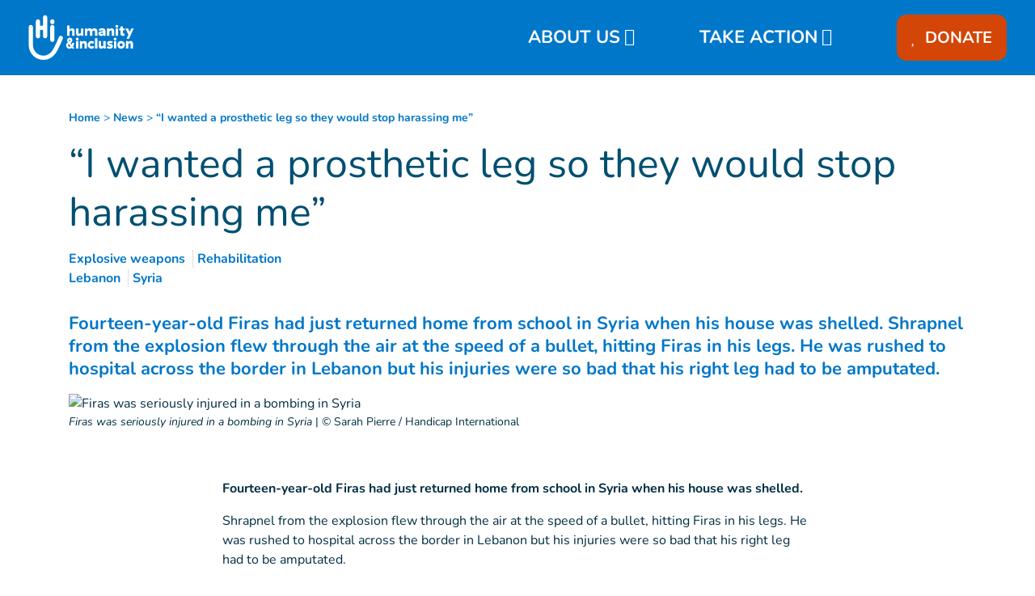

--- FILE ---
content_type: text/html; charset=UTF-8
request_url: https://www.humanity-inclusion.org.uk/en/news/i-wanted-a-prosthetic-leg-so-they-would-stop-harassing-me
body_size: 31573
content:
<!DOCTYPE html>
 <html lang="en"> <head>   <!-- OneTrust removed --><!-- iRaiser widget --><script src="https://donate.humanity-inclusion.org.uk/libs.iraiser.eu/libs/payment/frame/1.5/IRaiserFrame.js"></script>
    <!-- Extenso no indexation -->      <!-- Google Tag Manager --><script>(function(w,d,s,l,i){w[l]=w[l]||[];w[l].push({'gtm.start':new Date().getTime(),event:'gtm.js'});var f=d.getElementsByTagName(s)[0],
j=d.createElement(s),dl=l!='dataLayer'?'&l='+l:'';j.async=true;j.src='https://www.googletagmanager.com/gtm.js?id='+i+dl;f.parentNode.insertBefore(j,f);
})(window,document,'script','dataLayer','GTM-5BWNTN');</script>
<!-- End Google Tag Manager --><!-- Matomo Tag Manager --><script type="text/javascript">var _mtm = window._mtm = window._mtm || [];_mtm.push({'mtm.startTime': (new Date().getTime()), 'event': 'mtm.Start'});
var d=document, g=d.createElement('script'), s=d.getElementsByTagName('script')[0];g.type='text/javascript'; g.async=true; g.src='https://cdn.matomo.cloud/hi.matomo.cloud/container_Ykp3KsnF.js'; s.parentNode.insertBefore(g,s);
</script><!-- End Matomo Tag Manager --> <meta http-equiv="Content-Type" content="text/html; charset=UTF-8" /> <meta name="viewport" content="width=device-width, initial-scale=1.0, user-scalable=yes" /> <meta http-equiv="X-UA-Compatible" content="IE=edge">   <title>“I wanted a prosthetic leg so they would stop harassing me” | Humanity & Inclusion UK</title>    <meta name="description" content="Fourteen-year-old Firas had just returned home from school in Syria when his house was shelled. Shrapnel from the explosion flew through the air at the speed of a bullet, hitting Firas in his legs. He was rushed to hospital across the border in Lebanon but his injuries were so bad that his right leg had to be amputated.
" />  <meta name="keywords" content="Humanity & Inclusion is an independent charity supporting disabled and vulnerable people in situations of poverty and exclusion, conflict and disaster. The new name of Handicap International." /> <meta name="generator" content="Humanity & Inclusion" />  <meta name="robots" content="index, follow">  <!-- GEO LOCALISATION --> <meta name="DC.title" content="" />  <meta name="geo.region" content="" /> <meta name="geo.placename" content="" />  <meta name="geo.position" content="" />  <meta name="ICBM" content="" />  <meta property="og:type" content="website" /> <meta property="og:site_name" content="“I wanted a prosthetic leg so they would stop harassing me”" /> <meta property="og:title" content="“I wanted a prosthetic leg so they would stop harassing me” " /> <meta property="og:description" content="Fourteen-year-old Firas had just returned home from school in Syria when his house was shelled. Shrapnel from the explosion flew through the air at the speed of a bullet, hitting Firas in his legs. He was rushed to hospital across the border in Lebanon but his injuries were so bad that his right leg had to be amputated.
" /> <meta property="og:url" content="https://www.humanity-inclusion.org.uk/en/news/i-wanted-a-prosthetic-leg-so-they-would-stop-harassing-me" /> <meta property="og:image" content="https://www.humanity-inclusion.org.uk/sn_uploads/uk/news/lebanon-firas-2-1280x720.jpg" /> <meta property="og:image:type" content="image/jpeg" /> <meta property="og:image:width" content="1280" /> <meta property="og:image:height" content="720" />  <meta name="twitter:card" content="summary" /> <meta name="twitter:site" content="https://www.humanity-inclusion.org.uk/en/news/i-wanted-a-prosthetic-leg-so-they-would-stop-harassing-me" /> <meta name="twitter:title" content="“I wanted a prosthetic leg so they would stop harassing me” " /> <meta name="twitter:description" content="Fourteen-year-old Firas had just returned home from school in Syria when his house was shelled. Shrapnel from the explosion flew through the air at the speed of a bullet, hitting Firas in his legs. He was rushed to hospital across the border in Lebanon but his injuries were so bad that his right leg had to be amputated.
" /> <meta name="twitter:image" content="https://www.humanity-inclusion.org.uk/sn_uploads/uk/news/lebanon-firas-2-1280x720.jpg" /> <meta name="sednove_lg" content="en"> <meta name="sednove_uid" content="236"> <meta name="sednove_url" content="https://www.humanity-inclusion.org.uk/en/news/i-wanted-a-prosthetic-leg-so-they-would-stop-harassing-me">
 <meta name="sednove_date" content="2025-12-30">		<link rel="canonical" href="https://www.humanity-inclusion.org.uk/en/news/i-wanted-a-prosthetic-leg-so-they-would-stop-harassing-me" >
                          <link hreflang="en-GB" rel="alternate" href="https://www.humanity-inclusion.org.uk/en/news/i-wanted-a-prosthetic-leg-so-they-would-stop-harassing-me" />
  <link hreflang="en-US" rel="alternate" href="https://www.hi-us.org/en/news/i-wanted-a-prosthetic-leg-so-they-would-stop-harassing-me" />
   <script src="https://code.jquery.com/jquery-3.5.1.min.js" integrity="sha256-9/aliU8dGd2tb6OSsuzixeV4y/faTqgFtohetphbbj0=" crossorigin="anonymous"></script>
 <script>window.jQuery || document.write('<script src="/extenso/module/sed/core/js/jquery-3.5.1.min.js">\x3C/script>')</script> <script type="text/javascript" src="/en/assets/js/sed_site.js"></script> <link href="/en/assets/css/sed_site.css" rel="stylesheet">   <style type="text/css"> [data-sn-id="11408"] a:not(.btn) {	color: #ffffff;}
[data-sn-id="11408"] a:not(.btn):hover {	color: #ffffff;}
@media(min-width:992px){#w_11408 .link-level-3{color:#ffffff;
}
#w_11408.sticky .link-level-3{color:#ffffff;
}
.children-level-3{padding-left:20px;}
#w_11408 .donate_btn>a{ background-color: #d34607 !important;
 padding-top:15px !important; padding-bottom:15px !important; padding-left:18px !important; padding-right:18px !important; border-radius:12px;}
#w_11408 > div > div > nav > ul > li.level-1.donate_btn.d-none.d-lg-block{margin-left:60px;}
#w_11408 > div > div > nav > ul > li:nth-child(2){margin-left:60px;}

}
@media(max-width:991px){#w_11408 .donate_btn>a{ background-color: #d34607 !important;
 padding-top:12px !important; padding-bottom:12px !important; padding-left:10px !important; padding-right:10px !important; border-radius : 12px;}
#w_11408 .level-1.has-children{ margin-top:10px; margin-bottom:20px;}
 #w_11408 .level-1.has-children.open{ text-align:center; margin-bottom:10px; }
 #w_11408 .level-1.has-children.open > ul{ text-align:left; }
 #w_11408 .level-1.has-children{ text-align:center; }
 #w_11408 .level-1.has-children > ul{ text-align:left; }
 .children-level-3{ padding-left:20px;}
}

.fa-heart{ padding-right:5px; font-size:20px;}



.sn-element[data-sn-id="7698"] {	margin-top: 15px;	margin-bottom: 15px;	margin-left: auto;	margin-right: auto;	max-width: 280px;}
.sn-element[data-sn-id="11194"] {	margin-top: 15px;	margin-bottom: 15px;	max-width: 200px;}
.spacer_header{ height:124px}
@media(max-width:1199px){ .spacer_header{ height:119px }
}
.sn-element[data-sn-id="7268"] {	margin-top: 0px;	margin-bottom: 0px;	padding-top: 0px;	padding-bottom: 0px;	z-index: 999;}
.sn-element[data-sn-id="7272"] {	margin-top: -20px;	margin-left: auto;	margin-right: auto;}
#widget_donate{ padding:15px 0;}
@media(min-width:992px){ #widget_donate{ padding:115px 0 0; height:120px; z-index:56; }
}
@media(min-width:1200px){ #widget_donate{ padding:120px 0 0; }
}
.sn-element[data-sn-id="94754ea0700749928fb45a42a0552a78"] {	background-color: #0077c8;}
.sn-element[data-sn-id="5556"] {	z-index: 4;}
.sn-element[data-sn-id="2c807fc3-f61d-4157-8d85-c0fcf73a4ae8"] {	margin-top: 93px;}
.sn-element[data-sn-id="11917"] {	margin-top: 40px;}
.sn-element[data-sn-id="5578"] h1,.sn-element[data-sn-id="5578"] h2,.sn-element[data-sn-id="5578"] h3,.sn-element[data-sn-id="5578"] h4,.sn-element[data-sn-id="5578"] h5,.sn-element[data-sn-id="5578"] h6{	color: #004f71;}
.sn-element[data-sn-id="5578"] {	margin-top: 15px;	margin-bottom: 15px;	color: #004f71;}
h1 { word-wrap: break-word;overflow: hidden; }
.sn-element[data-sn-id="5726"] {	margin-top: 30px;	margin-bottom: 15px;}
.sn-element[data-sn-id="5574"] {	margin-top: 15px;	margin-bottom: 15px;}
.sn-element[data-sn-id="5815"] {	margin-bottom: 30px;}
.sn-element[data-sn-id="caead7d1f01f406ca3feec17d32da92e"] {	margin-bottom: 20px;}
.sn-element[data-sn-id="9333"] {	margin-bottom: 20px;}
.sn-element[data-sn-id="7243"] {	margin-bottom: 30px;}
.sn-element[data-sn-id="6026"] {	margin-top: 20px;	margin-bottom: 40px;}
.sn-element[data-sn-id="7088"] {	margin-top: 20px;	margin-bottom: 20px;}
.sn-element[data-sn-id="7dacbddf0b234d4b8ff5593992cbbc2d"] {	margin-top: 20px;	margin-bottom: 20px;}
.sn-element[data-sn-id="bd4f090ced7449ec8c5370d3f8609cb3"] {	margin-top: 20px;	margin-bottom: 20px;}
.sn-element[data-sn-id="6035"] {	margin-bottom: 15px;}
.sn-element[data-sn-id="3c41935a-65fb-412f-9c0f-f6f9f4d12303"] h1,.sn-element[data-sn-id="3c41935a-65fb-412f-9c0f-f6f9f4d12303"] h2,.sn-element[data-sn-id="3c41935a-65fb-412f-9c0f-f6f9f4d12303"] h3,.sn-element[data-sn-id="3c41935a-65fb-412f-9c0f-f6f9f4d12303"] h4,.sn-element[data-sn-id="3c41935a-65fb-412f-9c0f-f6f9f4d12303"] h5,.sn-element[data-sn-id="3c41935a-65fb-412f-9c0f-f6f9f4d12303"] h6{	color: #ffffff;}
.sn-element[data-sn-id="3c41935a-65fb-412f-9c0f-f6f9f4d12303"] {	margin-top: 40px;	background-color: #0077c8;	color: #ffffff;}
.sn-element[data-sn-id="6c0a5a3c-dd54-4eef-80c7-609dd192c8a8"] {	background-color: #002e43;}
.sn-element[data-sn-id="4e847464-576f-4342-a437-4ade4b55cf73"] {	margin-top: 20px;}
.sn-element[data-sn-id="6571"] {	padding-top: 10px;	padding-right: 80px;}
.sn-element[data-sn-id="6572"] {	margin-top: 25px;	margin-bottom: 25px;	max-width: 200px;}
.sn-element[data-sn-id="6575"] {	padding-top: 10px;}
[data-sn-id="8040"] a:not(.btn) {	color: #ffffff;}
[data-sn-id="8040"] a:not(.btn):hover {	color: #e35205;}
.sn-element[data-sn-id="8040"] h1,.sn-element[data-sn-id="8040"] h2,.sn-element[data-sn-id="8040"] h3,.sn-element[data-sn-id="8040"] h4,.sn-element[data-sn-id="8040"] h5,.sn-element[data-sn-id="8040"] h6{	color: #ffffff;}
.sn-element[data-sn-id="8040"] {	color: #ffffff;}
.sn-element[data-sn-id="6579"] {	padding-top: 10px;	background-color: #004f71;}
.sn-element[data-sn-id="7271"] {	margin-bottom: 20px;}
.sn-element[data-sn-id="85a03179b10a4395b2fdf5d5867a7eeb"] {	background-color: #004f71;}
.sn-element[data-sn-id="2fce1bc7e1ea4891a5abd761b1478268"] {	padding-top: 20px;}
.sn-element[data-sn-id="6573"] h1,.sn-element[data-sn-id="6573"] h2,.sn-element[data-sn-id="6573"] h3,.sn-element[data-sn-id="6573"] h4,.sn-element[data-sn-id="6573"] h5,.sn-element[data-sn-id="6573"] h6{	color: #5bc2e7;}
.sn-element[data-sn-id="6573"] {	color: #5bc2e7;}
.sn-element[data-sn-id="6574"] {	margin-top: 25px;	margin-bottom: 25px;}
.sn-element[data-sn-id="6204"] {	padding-top: 15px;	padding-bottom: 15px;}
.sn-element[data-sn-id="6655df44-937c-43eb-bdd3-88bd37296ebc"] {	max-width: 100%;}
.sn-element[data-sn-id="44388240-5f50-4d85-9333-bafd7f116a26"] {	background-color: #002e43;}
.sn-element[data-sn-id="2bde1e1c-0d6d-4be6-a679-e2705e72a872"] {	margin-top: 20px;}
.sn-element[data-sn-id="11409"] {	padding-top: 10px;}
.sn-element[data-sn-id="11410"] {	padding-right: 80px;}
.sn-element[data-sn-id="11411"] {	margin-top: 25px;	margin-bottom: 25px;	max-width: 200px;}
.sn-element[data-sn-id="11412"] {	padding-top: 10px;}
[data-sn-id="11413"] a:not(.btn) {	color: #ffffff;}
[data-sn-id="11413"] a:not(.btn):hover {	color: #ffffff;}
.sn-element[data-sn-id="11413"] h1,.sn-element[data-sn-id="11413"] h2,.sn-element[data-sn-id="11413"] h3,.sn-element[data-sn-id="11413"] h4,.sn-element[data-sn-id="11413"] h5,.sn-element[data-sn-id="11413"] h6{	color: #ffffff;}
.sn-element[data-sn-id="11413"] {	color: #ffffff;}
.sn-element[data-sn-id="11414"] {	padding-top: 10px;}
.sn-element[data-sn-id="11415"] {	margin-bottom: 20px;}
.sn-element[data-sn-id="cdbec52c-7d99-496b-b6da-77f2bfc53ed8"] {	background-color: #002e43;}
.sn-element[data-sn-id="418165a2-d36c-4b44-95b3-4e403b598a6b"] {	padding-top: 20px;}
.sn-element[data-sn-id="11418"] h1,.sn-element[data-sn-id="11418"] h2,.sn-element[data-sn-id="11418"] h3,.sn-element[data-sn-id="11418"] h4,.sn-element[data-sn-id="11418"] h5,.sn-element[data-sn-id="11418"] h6{	color: #0077c8;}
.sn-element[data-sn-id="11418"] {	margin-top: 25px;	margin-bottom: 25px;	color: #0077c8;}
span.fa.fa-external-link{ display:none;}
.sn-element[data-sn-id="11419"] {	padding-top: 15px;	padding-bottom: 15px;}
.sn-element[data-sn-id="6d3c98ba-d89f-4407-b22d-ceeb7ac05c10"] {	min-height: 1500px!important;	background-color: #002e43;}
.sn-element[data-sn-id="6d3c98ba-d89f-4407-b22d-ceeb7ac05c10"] > .sn-background-container > .sn-background-image {	background-image: url('/sn_uploads/fck/SOUDAN_SUD_Peter_Bol_DT3-footer-1600px.jpg');	background-repeat: no-repeat;	background-size: cover;	background-position: center top;}
.sn-element[data-sn-id="b60f9fb6-a299-4873-8704-b4904fd84313"] {	padding-top: 20px;}
.sn-element[data-sn-id="11420"] {	border-radius: 20px;	margin-top: 20px;	margin-bottom: 7%;	margin-left: auto;	margin-right: auto;	max-width: 180px;	background-color: #ffffff;}

@import url('https://fonts.googleapis.com/css?family=Bitter');
.usine_donate_now .donate_header { max-width: 250px; margin: 0 0 10px; color: #fff;
 font-weight: bold; line-height: 1.2em; background: #d34607;
 padding: 20px 10px 25px 10px; text-align: center; border: 5px solid #fff;
}
.usine_donate_now .size-md{ font-size:26px;}
.usine_donate_now .donate_header a { color: #fff;
}
.usine_donate_now .donate_header a strong{ font-size: 26px; text-transform:uppercase; margin:10px 0; line-height:.7; display:block;}
.usine_donate_now .donate_header p { color: #000;
 font-weight: normal;}
.usine_donate_now .donate_header #donate_result p { margin-top: 15px;}
.usine_donate_now .donate_header .fa{ font-size: 36px; font-weight: inherit; vertical-align:middle;}
.usine_donate_now .donate_header .form { margin-top: 30px;}
.usine_donate_now .donate_header .form .amount_detail{ color: #d34607;
 background: #fff;
 padding: 12px 6px; border-radius: 5px; font-size:21px;}
@media(max-width:1199px) AND (min-width:992px){ .usine_donate_now .donate_header .form .amount_detail{ font-size:17px; }
}
.usine_donate_now .donate_header .form .radio_f{ cursor:pointer; display:block;}
.usine_donate_now .donate_header .form .radio_f:last-child{ padding-right:0;}
.usine_donate_now .donate_header .form .radio_f input:checked + .amount_detail{ color: #fff;
 background: #d2492A ;
 position: relative;}
.usine_donate_now .donate_header .form .radio_f input:checked + .amount_detail:before { position: absolute; content: ''; width: 0; height: 0; top:0; left:50%; transform:translate(-50%,0); border-left: 6px solid transparent; border-right: 6px solid transparent; border-top: 8px solid #d34607;
}
.usine_donate_now .donate_header .form .other_amount input{ border: none; width: 80%; font-weight: normal;}
.usine_donate_now .donate_header .form .other_amount input:focus{ outline: 0;}
.usine_donate_now .donate_header .donate_btn { font-size:24px; color: #fff;
 background: #d2492A ;
 padding: 12px; border: none; border-radius: 5px; margin-top: 20px; margin-bottom: 10px; position: relative; font-weight:bold;}
.usine_donate_now .donate_header .donate_btn:after{ position: absolute; content: '\f105'; font-family: "Font Awesome 5 Pro"; font-size: 1.5em; right: 20px;}
@media screen and (max-width: 992px){ .usine_donate_now{ background: #d34607;
 text-align: center; }
 .usine_donate_now .donate_header { margin: auto; padding: 10px 10px 10px 10px; border: none; }
 .usine_donate_now .donate_header .mobile_icon img { width: 26px; vertical-align:unset; }
}
/*donate urgent*/.usine_donate_urgent{ margin:0 -15px; background:#bf2100;
}
.usine_donate_urgent .w_height{ min-height:116px;}
.usine_donate_urgent .widget_label{ font-family: 'Bitter', serif; color:#FFF;
 font-size:30px; text-shadow: 3px 3px 3px rgba(0,0,0,0.3); font-style:italic;}
.usine_donate_urgent .w_height > *{ padding-right:10px;}
.usine_donate_urgent .w_height > *:last-child{ padding-right:0;}
.usine_donate_urgent form fieldset > *,.usine_donate_urgent form > *{ display:inline-block; vertical-align:middle; margin:2px 0;}
.usine_donate_urgent form fieldset > label{ margin:0;}
.usine_donate_urgent form fieldset > label > .amount_detail{ width: 63px; color: #8e0000;
 background:#FFF;
 font-size:20px; font-weight:bold; padding: 9px 0; text-align: center; border-radius:6px; cursor:pointer;}
.usine_donate_urgent form fieldset > label > input:checked + .amount_detail{ background:#8e0000;
 color:#FFF;
 position:relative; }
.usine_donate_urgent form fieldset > label > input:checked + .amount_detail:before{ position:absolute; top:0; left:50%; transform:translateX(-50%); content:''; border-left:7px transparent solid; border-top:6px #bf2100 solid;
 border-right:7px transparent solid;}
.usine_donate_urgent .amount_detail .input-group{ max-width:190px;}
.usine_donate_urgent .amount_detail input{ padding-right:0; box-shadow:none; border-right:none;}
.usine_donate_urgent .amount_detail input:focus + .input-group-addon{ border-color: #66afe9;
}
.usine_donate_urgent .amount_detail .input-group-addon{ border-left:0; background:#FFF;
 color:#8e0000;
 font-weight:bold; border-top-right-radius:6px; border-bottom-right-radius:6px;}
.usine_donate_urgent .donate_btn{ background:#8e1600;
 color:#FFF;
 font-weight:bold; font-size:27px; display:inline-block; padding:4px 30px; position:relative; white-space:nowrap; border-top-right-radius:4px; border-bottom-right-radius:4px;}
.usine_donate_urgent .donate_btn:after{ content: "\f105"; display: block; font-family: "Font Awesome 5 Pro"; font-size: inherit; text-rendering: auto; -webkit-font-smoothing: antialiased; -moz-osx-font-smoothing: grayscale; position:absolute; right:10px; top:50%; transform:translateY(-50%);}
.usine_donate_urgent .donate_btn:before{ content:''; background:url(/sn_uploads/widgets/hand_red2.png) center bottom no-repeat; background-size:auto 100%; height:120%; width:60px; position:absolute; right: 100%; bottom:0; transform:translateX(46%);}
.usine_donate_urgent .dcell_form .help-block{ color:#FFF;
 font-weight:bold;}
@media (max-width:767px){ .usine_donate_urgent .w_height, .usine_donate_urgent .w_height > *{ display:block; }
 .usine_donate_urgent .w_height > *{ padding:10px 0; text-align:center; }
 .usine_donate_urgent .w_height .dcell_form{ padding:0; }
 .usine_donate_now .donate_header a{ text-decoration:none; vertical-align:text-top; }
 .usine_donate_now .donate_header a strong{ display:inline-block; margin:0; }
 .usine_donate_now .donate_header .fa{ vertical-align:unset; }
 .usine_donate_now .donate_header{ max-width:initial; }
 .usine_donate_now{ margin:0 -15px; }
}
.tag_list span { color: #0077c8;
 white-space: nowrap; font-family: inherit; font-weight: bold; margin-left: 5px; padding-left: 5px; border-left: 1px solid #d6dee4;
}
.tag_list div span:first-of-type { margin-left: 0; padding-left: 0; border-left: 0;}
.country_situation_header { color: #0077c8;
 line-height: 1.3em;}
.country_situation_header{ font-size: 1.5em;}
.news_content h2{ text-transform:none; font-size: 1.625em; font-style: italic;}
.country_situation_header { color: #0077c8;
 line-height: 1.3em;}
.country_situation_header{ font-size: 1.5em;}
.news_content h2{ text-transform:none; font-size: 1.625em; font-style: italic;}
.country_links .btn { white-space: normal;}
.country_page_header .dcell h2 { white-space: nowrap;}
.country_page_header .dcell{ vertical-align: bottom;}
.country_page_header .dcell.more_link { padding-bottom: 10px; text-align: right;}
.country_page_header .dcell.more_link a { color: #0077c8; 
}
.country_page_header .dcell.more_link .fa { font-size: 2em; vertical-align: middle; padding-left: 5px;}
.lastest_story_detail .tag { color: #0077c8;
 white-space: nowrap; font-family: inherit; margin-left: 5px; padding-left: 5px; border-left: 1px solid #d6dee4;
}
.lastest_story_detail .tag:first-of-type { margin-left: 0; padding-left: 0; border-left: 0;}
.lastest_story_detail .col{ margin-bottom:30px;}
@media screen and (max-width:767px){ .lastest_story_detail .news_title{ min-height:initial; }
 .country_page_header .dtable, .country_page_header .dcell { display: block; }
 .country_page_header .dcell.more_link { text-align: left; }
}

#sn_widget_11408 .sticky_container{background-color : #0077c8;
padding : 8px 15px 8px 15px;}
#sn_widget_11408 .menu_container{justify-content : center;align-items : center;flex-wrap : nowrap;}
#sn_widget_11408 .sticky .sticky_container{background-color : #0077c8;
}
@media(max-width:991px){#sn_widget_11408 .mobile_is_open .sticky_container{background-color : #0077c8;
}
#sn_widget_11408 .menu_container{justify-content : center;}
}
#sn_widget_11408 .logo_container{text-align : left;padding : 3px 0px 3px 10px;flex-grow : 1;}
#sn_widget_11408 .logo_styling{width : 150px;}
#sn_widget_11408 .sticky .logo_container{text-align : left;padding : 3px 0px 3px 10px;flex-grow : 1;}
#sn_widget_11408 .sticky .logo_styling{width : 150px;}
@media(max-width:991px){#sn_widget_11408 .mobile_is_open .logo_container{text-align : left;padding : 3px 0px 3px 0px;}
#sn_widget_11408 .mobile_is_open .logo_styling{width : 150px;}
}
#sn_widget_11408 .main_menu{align-items : center;flex-wrap : wrap;flex-direction : row;}
@media(max-width:991px){#sn_widget_11408 .mobile_is_open .main_menu{justify-content : center;align-items : center;flex-direction : column;}
#sn_widget_11408 .mobile_is_open .open_search_container{display : none;}
}
#sn_widget_11408 .level-1{margin : 0px 20px 0px 10px;}
#sn_widget_11408 .link-level-1{font-size : 22px;color : #ffffff;
}
#sn_widget_11408 .link-level-1:hover, #sn_widget_11408 .link-level-1[aria-expanded=true]{color : #fff;
}
#sn_widget_11408 .has-children > .link-level-1:after{content : '\f078'; font-family: 'Font Awesome 5 Pro';;font-weight : 900;margin : 0px 0px 0px 5px;}
#sn_widget_11408 .sticky .link-level-1{color : #ffffff;
}
#sn_widget_11408 .sticky .has-children > .link-level-1:after{content : ; font-family: 'Font Awesome 5 Pro';;font-weight : 900;}
@media(max-width:991px){#sn_widget_11408 .mobile_is_open .link-level-1{color : #fff;
background-color : #0077c8;
}
#sn_widget_11408 .mobile_is_open .link-level-1:hover, #sn_widget_11408 .mobile_is_open .link-level-1[aria-expanded=true]{text-decoration : underline #fff ;
-webkit-text-decoration : underline #fff ;
}
#sn_widget_11408 .mobile_is_open .has-children > .link-level-1:after{content : ; font-family: 'Font Awesome 5 Pro';;font-weight : 900;}
}
#sn_widget_11408 .children-level-2{padding : 5px 10px 10px 10px;background-color : #0077c8;
width : 250px;}
#sn_widget_11408 .link-level-2{padding : 10px 0px 5px 5px;color : #ffffff;
}
#sn_widget_11408 .link-level-2:hover{color : #ffffff;
text-decoration : underline ;-webkit-text-decoration : underline ;}
#sn_widget_11408 .sticky .link-level-2{padding : 10px 0px 5px 5px;}
@media(max-width:991px){#sn_widget_11408 .mobile_is_open .children-level-2{background-color : #0077c8;
}
#sn_widget_11408 .mobile_is_open .link-level-2{color : #ffffff;
}
#sn_widget_11408 .mobile_is_open .link-level-2:hover{color : #ffffff;
text-decoration : underline ;-webkit-text-decoration : underline ;}
}
#sn_widget_11408 .search_input_container{background-color : rgba(255,255,255,.93);padding : 0px 15px 0px 15px;}
#sn_widget_11408 .search_input{font-size : 22px;}
#sn_widget_11917 .breadcrumb_top{background-color : #fff;
padding : 0px;}
#sn_widget_11917 a, #sn_widget_11917 .arrow{font-family : nunito;font-size : 14px;color : #0077c8;
}
#sn_widget_11917 a:hover, #sn_widget_11917 .arrow:hover{font-family : nunito;}
@media(max-width:1199px){#sn_widget_11917 a, #sn_widget_11917 .arrow{font-family : nunito;}
#sn_widget_11917 a:hover, #sn_widget_11917 .arrow:hover{font-family : nunito;}
}
@media(max-width:991px){#sn_widget_11917 a, #sn_widget_11917 .arrow{font-family : nunito;}
#sn_widget_11917 a:hover, #sn_widget_11917 .arrow:hover{font-family : nunito;}
}
@media(max-width:767px){#sn_widget_11917 a, #sn_widget_11917 .arrow{font-family : nunito;}
#sn_widget_11917 a:hover, #sn_widget_11917 .arrow:hover{font-family : nunito;}
}
@media(max-width:575px){#sn_widget_11917 a, #sn_widget_11917 .arrow{font-family : nunito;}
#sn_widget_11917 a:hover, #sn_widget_11917 .arrow:hover{font-family : nunito;}
}
#sn_widget_9100 li::marker{content : ; font-family: 'Font Awesome 5 Pro';;}
#sn_widget_8040 h1, #sn_widget_8040 h2, #sn_widget_8040 h3, #sn_widget_8040 h4, #sn_widget_8040 h5, #sn_widget_8040 h6, #sn_widget_8040 p{color : #e35205;
}
#sn_widget_6579 h1, #sn_widget_6579 h2, #sn_widget_6579 h3, #sn_widget_6579 h4, #sn_widget_6579 h5, #sn_widget_6579 h6, #sn_widget_6579 p{color : #5bc2e7;
}
#sn_widget_6573 h1, #sn_widget_6573 h2, #sn_widget_6573 h3, #sn_widget_6573 h4, #sn_widget_6573 h5, #sn_widget_6573 h6, #sn_widget_6573 p{color : #ffffff;
}
#sn_widget_6204 .w_horizontal_menu_one_level > .menu_list{justify-content : center;align-items : center;flex-flow : row;}
#sn_widget_6204 .level-1{margin : 0px 5px 0px 5px;}
#sn_widget_6204 .link-level-1{color : #ffffff;
transition : all .3s cubic-bezier(.3,0,.2,1);}
@media(max-width:767px){#sn_widget_6204 .w_horizontal_menu_one_level > .menu_list{justify-content : center;align-items : center;flex-flow : column;}
}
#sn_widget_11410 h1, #sn_widget_11410 h2, #sn_widget_11410 h3, #sn_widget_11410 h4, #sn_widget_11410 h5, #sn_widget_11410 h6, #sn_widget_11410 p{color : #ffffff;
}
#sn_widget_11413 h1, #sn_widget_11413 h2, #sn_widget_11413 h3, #sn_widget_11413 h4, #sn_widget_11413 h5, #sn_widget_11413 h6, #sn_widget_11413 p{color : #fffff;
}
#sn_widget_11413 a:hover{color : #fffff;
}
#sn_widget_11414 h1, #sn_widget_11414 h2, #sn_widget_11414 h3, #sn_widget_11414 h4, #sn_widget_11414 h5, #sn_widget_11414 h6, #sn_widget_11414 p{color : #5bc2e7;
}
#sn_widget_11416 {font-weight : bold;text-align : center;}
#sn_widget_11417 h1, #sn_widget_11417 h2, #sn_widget_11417 h3, #sn_widget_11417 h4, #sn_widget_11417 h5, #sn_widget_11417 h6, #sn_widget_11417 p{color : #ffffff;
}
#sn_widget_11417 li::marker{content : ; font-family: 'Font Awesome 5 Pro';;}
#sn_widget_11419 .w_horizontal_menu_one_level > .menu_list{justify-content : center;align-items : center;flex-flow : row;}
#sn_widget_11419 .level-1{margin : 0px 5px 0px 5px;}
#sn_widget_11419 .link-level-1{color : #ffffff;
transition : all .3s cubic-bezier(.3,0,.2,1);}
@media(max-width:767px){#sn_widget_11419 .w_horizontal_menu_one_level > .menu_list{justify-content : center;align-items : center;flex-flow : column;}
}
 </style>    <script> requirejs.config({ paths: {  "google": "https://maps.googleapis.com/maps/api/js?key=AIzaSyCL5bNoB7znTiOQZZ5RTeau6JVoe98z-wk",
 "ace": "//cdnjs.cloudflare.com/ajax/libs/ace/1.4.9/",
 "slider" : "//cdnjs.cloudflare.com/ajax/libs/bxslider/4.2.15/jquery.bxslider.min",
 "jquery": "//code.jquery.com/jquery-3.5.1.min",
 "validate" : "//cdnjs.cloudflare.com/ajax/libs/jquery-validate/1.19.0/jquery.validate.min",
 "form": "//malsup.github.io/jquery.form",
 "owl-carousel2": "//cdnjs.cloudflare.com/ajax/libs/OwlCarousel2/2.2.1/owl.carousel.min",
 "pinterest" : "//assets.pinterest.com/js/pinit",
 "share":"//w.sharethis.com/button/buttons",
 "geocomplete":"//cdnjs.cloudflare.com/ajax/libs/geocomplete/1.7.0/jquery.geocomplete",
 "clndr":"/js/site_calendar/clndr", "under":"//cdnjs.cloudflare.com/ajax/libs/underscore.js/1.11.0/underscore",
 "moment":"/js/site_calendar/moment", "js.cookie":"https://cdn.jsdelivr.net/npm/js-cookie@2/src/js.cookie.min",
 "touch-punch":"//cdnjs.cloudflare.com/ajax/libs/jqueryui-touch-punch/0.2.3/jquery.ui.touch-punch.min",
 "chosen":"/en/assets/js/chosen" },
 shim: { 'geocomplete': ['jquery'], }
  });
  </script> </head> <body  class="sed_site_page"> <!-- Google Tag Manager (noscript) --><noscript><iframe src="https://www.googletagmanager.com/ns.html?id=GTM-5BWNTN"
height="0" width="0" style="display:none;visibility:hidden"></iframe></noscript><!-- End Google Tag Manager (noscript) --> <div class="sn-foreground-color sn-background"></div> 	<a class="sr-only sr-only-focusable" href="#main" id="top"><span class="sn_pencil" data-sn_uid="849">Goto main content</span></a>
  <div   class="sn-element container-fluid "  data-sn-type="container" data-sn-id="9f189905-c520-45d2-886f-bc0915f52116"     >   <div   class="sn-element row "  data-sn-type="row" data-sn-id="8ab17397-557c-4e02-ae09-583c0ccbc264"     >   <div   class="sn-element col-12 col-sm-12 col-md-12 col-lg-10 col-xl-12 "  data-sn-type="column" data-sn-id="676b1052-5496-4063-9c7f-ed60e92a2db9"     >  <div    data-sn-json-csseditor="1" class=" sn-element sn_widget "  data-sn-type="widget" data-sn-id="11408"  data-sn-code="w_site_sticky_menu"   data-sn-name="Sticky menu" data-sn-nbview="0"        >  <div class="sn-element-content" id="sn_widget_11408"><style> #w_11408 .sticky_container{ transition:all .2s cubic-bezier(.3,0,.2,1); position:relative; z-index: 99; }
 #w_11408 .menu_container{ display:flex; }
 #w_11408 .main_menu{ list-style:none; margin:0; padding:0; }
 #w_11408 .main_menu ul{ list-style:none; margin:0; }
 #w_11408 .main_menu{ display:flex; }
 #w_11408 .link-level-1{ transition:all .25s cubic-bezier(.3,0,.2,1); }
 /*level 1*/ #w_11408 .main_menu > .level-1{ position:relative; }
 #w_11408 .link-level-1{ animation:all .2s cubic-bezier(.3,0,.2,1); }
 #w_11408 .has-children > .link-level-1:after{ font-family: Font Awesome\ 5 Pro; -moz-osx-font-smoothing: grayscale; -webkit-font-smoothing: antialiased; display: inline-block; font-style: normal; font-variant: normal; text-rendering: auto; line-height: 1; }
 /*level 2*/ #w_11408 .children-level-2{ display:none; position:absolute; top:100%; left:0; z-index:1; }
  #w_11408 .main_menu .level-2 > .link-level-2{ display:block; transition:all .25s cubic-bezier(.3,0,.2,1); }
 /*any levels after*/ #w_11408 .main_menu .active{ font-weight:bold; }
 /**/  #w_11408 .search_input_container{ z-index:1; display:none; position:absolute; top:0; left:0; height:100%; width:100%; animation: w_11408_fade_in 300ms cubic-bezier(.3,0,.2,1); flex-wrap: nowrap; align-items:center; }
 #w_11408 .search_input_container .input_container{ flex-grow:1; height:100%; }
 #w_11408 .search_input_container form{ height:100%; }
 #w_11408 .search_input{ background:none; border:none; outline:none; box-shadow:none; width:100%; height:100%; }
 @keyframes w_11408_fade_in{ 0%{ opacity:0; }
 100%{ opacity:1; }
 }
 @keyframes w_11408_menu_appear{ 0%{ opacity:0; top:-20px; }
 100%{ opacity:1; top:0; }
 }
 /*mobile*/ #w_11408 .toggle_mobile_container{ display:none; transition:top .25s cubic-bezier(.3,0,.2,1); top:0; flex-shrink:1; }
 #w_11408 .close_mobile{ display:none; }
 #w_11408 .placeholder_row{ visibility:hidden; }
 @media(max-width:991px){ #w_11408 .toggle_mobile_container{ display:block; position:relative; z-index:1; }
 #w_11408 .logo_container{ z-index:1; }
 #w_11408 .placeholder_row,
 #w_11408 .menu_container .nav_container{ display:none; }
 #w_11408 .children-level-2{ position:static; width:auto; }
 #w_11408.mobile_is_open .menu_container .nav_container{ width:100%; display:block; order: 3; animation:w_11408_slide_right .2s cubic-bezier(.3,0,.2,1); position:relative; left:0; }
 #w_11408 .menu_container{ flex-wrap:wrap; }
 #w_11408.mobile_is_open > .sticky_container{ position:fixed; top:0; left:0; right:0; bottom:0; overflow:auto; }
 }
 @keyframes w_11408_slide_right{ 0%{ left:-10%; }
 100%{ left:0; }
 }
 /**/ /*sticky*/ #w_11408 .sticky_container{ position:fixed; top:0; left:0; right:0; }

 #w_11408.sticky .sticky_container{ position:fixed; top:0; left:0; right:0; }
 #w_11408 .logo{ display:block; }

 #w_11408.sticky .logo_sticky{ display:block; }
 #w_11408.sticky .logo{ display:none; }
 #w_11408 .logo_sticky{ display:none; }

 /**/ /*hidden_sticky_menu*/ #w_11408.hidden_sticky_menu{ /* -webkit-transition: opacity 600ms linear; transition: opacity 600ms linear; opacity: 0; */ -webkit-transition: -webkit-transform 300ms ease; transition: -webkit-transform 300ms ease;  -webkit-transform: translateY(-100%); -ms-transform: translateY(-100%); transform: translateY(-100%); }
 #w_11408{ /* -webkit-transition: opacity 600ms linear; transition: opacity 600ms linear; */ opacity: 1; visibility: visible; -webkit-transition: -webkit-transform 300ms ease; transition: -webkit-transform 300ms ease; }
</style><div id="w_11408"> <div class="sticky_container"> <div class="menu_container">  <div class="logo_container d-flex"><a class="d-block" href="/en/index" target="">  <img class="logo logo_styling img-fluid" src="/sn_uploads/fck/Logo_Hi_Small_EN_Horiz_white_rgb.svg" alt="Humanity & Inclusion UK" title=""/>  <img class="logo_sticky logo_styling img-fluid" src="/sn_uploads/fck/Logo_Hi_Small_EN_Horiz_white_rgb.svg" alt="Humanity & Inclusion UK" title=""/>   </a></div>  <nav class="nav_container">  

<ul class='main_menu'> <li class="level-1 has-children "> <a href="javascript:void(0)" class="link-level-1"><span class="link_text">ABOUT US</span></a> <ul class="children-level-2">  <li class="level-2 has-children "> <a href="/en/about/index" class="link-level-2"><span class="link_text">ABOUT HI</span></a> <ul class="children-level-3">    <li class="level-3 "> <a class="link-level-3" href="/en/about/our-mission"><span class="link_text">Our mission</span></a> </li>     <li class="level-3 "> <a class="link-level-3" href="/en/about/awards"><span class="link_text">Awards</span></a> </li>     <li class="level-3 "> <a class="link-level-3" href="/en/about/our-history"><span class="link_text">History</span></a> </li>   <li class="level-3 has-children "> <a href="/en/action/index" class="link-level-3"><span class="link_text">Areas of action</span></a> <ul class="children-level-4">  </ul> </li>  <li class="level-3 has-children "> <a href="/en/country/index" class="link-level-3"><span class="link_text">Where we work</span></a> <ul class="children-level-4">  </ul> </li>    <li class="level-3 "> <a class="link-level-3" href="/en/projects/index"><span class="link_text">UK-funded projects</span></a> </li>   </ul> </li>  <li class="level-2 has-children "> <a href="/en/news/index" class="link-level-2"><span class="link_text">LATEST NEWS</span></a> <ul class="children-level-3">  <li class="level-3 "> <a href="/en/press/index" class="link-level-3"><span class="link_text">Press Office</span></a> <ul class="children-level-4">  </ul> </li>    <li class="level-3 "> <a class="link-level-3" href="/en/stories/index"><span class="link_text">Photo stories</span></a> </li>     <li class="level-3 "> <a class="link-level-3" href="/en/reports/index"><span class="link_text">Reports</span></a> </li>   </ul> </li>  <li class="level-2 has-children "> <a href="/en/accountability/index" class="link-level-2"><span class="link_text">ACCOUNTABILITY</span></a> <ul class="children-level-3">    <li class="level-3 "> <a class="link-level-3" href="/en/accountability/finances"><span class="link_text">Finances</span></a> </li>     <li class="level-3 "> <a class="link-level-3" href="/en/accountability/our-uk-team"><span class="link_text">UK team</span></a> </li>     <li class="level-3 "> <a class="link-level-3" href="/en/accountability/the-hi-network"><span class="link_text">The HI network</span></a> </li>   </ul> </li>    <li class="level-2 "> <a class="link-level-2" href="/en/work-with-us/uk-jobs"><span class="link_text">WORK WITH US</span></a> </li>   </ul> </li>  <li class="level-1 has-children "> <a href="javascript:void(0)" class="link-level-1"><span class="link_text">TAKE ACTION</span></a> <ul class="children-level-2">  <li class="level-2 has-children "> <a href="/en/appeals/index" class="link-level-2"><span class="link_text">EMERGENCY APPEALS</span></a> <ul class="children-level-3">    <li class="level-3 "> <a class="link-level-3" href="/en/children-christmas-appeal"><span class="link_text">Christmas appeal</span></a> </li>     <li class="level-3 "> <a class="link-level-3" href="/en/gaza-crisis"><span class="link_text">Gaza crisis</span></a> </li>     <li class="level-3 "> <a class="link-level-3" href="/en/ukraine-emergency"><span class="link_text">Ukraine crisis</span></a> </li>     <li class="level-3 "> <a class="link-level-3" href="/en/sudan-crisis"><span class="link_text">Sudan crisis</span></a> </li>   </ul> </li>  <li class="level-2 has-children "> <a href="/en/donate/index" class="link-level-2"><span class="link_text">WAYS TO DONATE</span></a> <ul class="children-level-3">    <li class="level-3 "> <a class="link-level-3" href="/en/donate/give-monthly"><span class="link_text">Give monthly</span></a> </li>     <li class="level-3 "> <a class="link-level-3" href="/en/fundraise/index"><span class="link_text">Fundraising events</span></a> </li>     <li class="level-3 "> <a class="link-level-3" href="/en/give-in-your-will"><span class="link_text">Give in your will</span></a> </li>     <li class="level-3 "> <a class="link-level-3" href="/en/donate-in-memory-of-a-loved-one"><span class="link_text">Donate in memory</span></a> </li>   </ul> </li>  <li class="level-2 has-children "> <a href="/en/partnerships/index" class="link-level-2"><span class="link_text">PARTNER WITH US</span></a> <ul class="children-level-3">    <li class="level-3 "> <a class="link-level-3" href="/en/partnerships/philanthropists"><span class="link_text">Philanthropists</span></a> </li>     <li class="level-3 "> <a class="link-level-3" href="/en/partnerships/trusts-and-foundations"><span class="link_text">Trusts & Foundations</span></a> </li>     <li class="level-3 "> <a class="link-level-3" href="/en/partnerships/companies"><span class="link_text">Companies</span></a> </li>   </ul> </li>  <li class="level-2 has-children "> <a href="/en/campaign/index" class="link-level-2"><span class="link_text">CAMPAIGN WITH US</span></a> <ul class="children-level-3">    <li class="level-3 "> <a class="link-level-3" href="/en/campaign/red-line-for-gaza"><span class="link_text">Red Line For Gaza</span></a> </li>     <li class="level-3 "> <a class="link-level-3" href="/en/campaign/stop-bombing-civilians-sign-the-petition"><span class="link_text">Stop Bombing Civilians</span></a> </li>     <li class="level-3 "> <a class="link-level-3" href="/en/campaign/prosthetics-for-life"><span class="link_text">Prosthetics For Life</span></a> </li>   </ul> </li>  </ul> </li>  <li class="level-1 donate_btn d-lg-block d-none homepage"><a class="link-level-1" target="" href="https://donate.humanity-inclusion.org.uk/b?cid=1&amount=750&frequency=regular&lang=en_EN"><span class="link_text"><span aria-hidden="true" class="icon fa-regular fa-heart"></span> DONATE</span></a></li>
 </ul> </nav> <div class="toggle_mobile_container"> <a href="javascript:void(0)" class="btn btn-link link-level-1 open_mobile" title="Open menu"> <span class="far fa-bars" aria-hidden="true"></span> </a> <a href="javascript:void(0)" class="btn btn-link link-level-1 close_mobile" title="Close menu"> <span class="fal fa-times" aria-hidden="true"></span> </a> </div>  </div>  </div></div><script>  /*sticky*/ $(window).on('scroll.w_11408',function(event){ if($(this).scrollTop() > 0){ if(!$('#w_11408').hasClass('sticky')){ $('#w_11408').addClass('sticky').attr('data-stickied-top', true);
 }
 }else{ $('#w_11408').removeClass('sticky').removeAttr('data-stickied-top');
 }
 });
 /**/   require(["/en/toolbox/module/sed/site_menu/widget/w_site_sticky_menu/sed_site_sticky_menu.js"], function(app) { if(app){ app.init({ wuid: '11408', menu_level_3_collapsed : 'no' });
 }
 });
</script></div>     </div> </div> </div> </div> <div   class="sn-element container hidden-print d-none hidden-print d-none "  data-sn-type="container" data-sn-id="b271d661-070b-47be-b268-6ab342a5bdd2"     >   <div   class="sn-element row "  data-sn-type="row" data-sn-id="c838c2f6-4015-4a2d-9441-cf075d2d022d"     >   <div   class="sn-element col-12 col-sm-12 col-md-12 col-lg-9 col-xl-9 "  data-sn-type="column" data-sn-id="2b43cb59-d176-485d-a60a-041644ec5da4"     >   <div   class="sn-element row "  data-sn-type="row" data-sn-id="4a36aab3-8adf-4f59-a679-51ef14e2da66"     >   <div   class="sn-element col-12 col-sm-12 col-md-5 col-lg-5 col-xl-5 "  data-sn-type="column" data-sn-id="857b7f5c-c0b1-4421-85a2-06075bce11c1"     >  <div    data-sn-json-csseditor="0" class=" sn-element sn_widget hidden-sm hidden-md hidden-lg d-md-none "  data-sn-type="widget" data-sn-id="7698"  data-sn-code="usine_mega_drop_down_navigation"   data-sn-name="Mega drop down navigation" data-sn-nbview="0"        >  <div class="sn-element-content" id="sn_widget_7698"> <style> #w_7177 ul{ list-style:none; padding:0; margin:0; }
 #w_7177 > ul{ display:table; width:66.6667%; }
 #w_7177 > ul > li{ display:table-cell; vertical-align:middle; padding:12px 0; }
 /*link level 1*/ #w_7177 > ul > li > a{ color:#FFF;
 font-size: 26px; display:table; width:100%; text-align:center; text-transform:uppercase; }
 #w_7177 > ul > li > a > span{ display:table-cell; vertical-align:middle; padding:0 20px; }
 #w_7177 > ul > li:first-child > a > span{ padding-left:0; }
 #w_7177 > ul > li:first-child > a{ border-left:none; }
 #w_7177 > ul > li:last-child > a > span{ padding-right:0; }
 /**/ /*mega dropdown*/ #w_7177 > ul > li > ul{ display:none; position:absolute; top:100%; left:0; width:100%; background:#34495e;
 z-index:99; padding-top:40px; }
 #w_7177 > ul > li.open > ul{ display:block; }
 #w_7177 > ul > li > ul:after{ content:''; display:table; clear:both; }
 #w_7177 > ul > li > ul > li{ float:left; width:25%; margin:0 0 40px; padding:0 20px; border-left:2px solid #2c3e53;
 }
 #w_7177 > ul > li > ul > li.close_dropdown{ border:none; padding:0px; margin:0; float:none; width:auto; position:absolute; bottom:0; right:0; }
 #w_7177 > ul > li > ul > li.close_dropdown > a{ padding:7px 12px; display:block; background:#2c3e53;
 color:#009cde;
 font-size:12px; position:relative; }
 #w_7177 > ul > li > ul > li:first-child{ border:none; }
 #w_7177 > ul > li > ul > li:nth-child(4n+1){ clear:both; border:none; }
 /**/ /*link level-2*/ #w_7177 > ul > li > ul > li > a{ color:#FFF;
 font-weight:700; font-size:18px; display:block; padding-bottom:12px; text-decoration:none; }
 /*link level-3*/ #w_7177 > ul > li > ul > li > ul{ padding-left:10px; }
 #w_7177 > ul > li > ul > li > ul > li > a{ color:#FFF;
 font-weight:700; font-size:16px; display:block; position:relative; }
 #w_7177 > ul > li > ul > li > ul > li > a:before{ content:''; position:absolute; left:-10px; top:8px; width:4px; height:4px; border-radius:50%; background:#009cde;
 }
 /**/ #w_7177 .btn_mobile_menu_container{ display:none; }
 @media(max-width:991px){ #w_7177 > ul{ width:100%; }
 }
 @media(max-width:767px){ #w_7177 .btn_mobile_menu_container{ display:block; text-align:right; }
 #w_7177 .btn_mobile_menu_container > a{ font-size:28px; color:#0077c8;
 transition:all .2s cubic-bezier(.3,0,.2,1); }
 #w_7177 .btn_mobile_menu_container > a.open{ color:#FFF;
 background:#0077c8;
 }
 #w_7177 > ul{ display:none; }
 #w_7177 > ul.mobile_open{ display:block; }
 #w_7177 > ul > li{ display:block; border-bottom:1px solid #ececef;
 position:relative; left:-100%; transition:left .3s cubic-bezier(.3,0,.2,1); }
 #w_7177 > ul > li > ul{ position:relative; padding:20px 0 10px; }
 #w_7177 > ul > li > a > span,
 #w_7177 > ul > li > a{ padding:0; border:none; }
 #w_7177 > ul > li > ul > li:first-child,
 #w_7177 > ul > li > ul > li{ float:none; width:auto; border:none; padding:20px 0; margin:0 20px; border-bottom:2px solid #2c3e53;
 }
 #w_7177 > ul > li > ul > li.close_dropdown{ display:none; }
 #w_7177 > ul > li > a{ color:#0077c8;
 }
 #w_7177 .mobile_logo{ max-width:280px; width:100%; height:auto; }
 }
</style><nav id="w_7177"> <div class="dtable hidden-sm hidden-md hidden-lg"> <div class="dcell">  <a href="/en/index-old"><img class="mobile_logo" src="/sn_uploads/fck/Logo_Hi_Small_EN_Horiz_blue_rgb.svg?maxw=600" alt="Humanity & Inclusion logo" /></a>  </div> <div class="dcell dcell-minwidth"> <div class="btn_mobile_menu_container ml-sm"> <a href="javascript:void(0)" class="btn btn-link btn_mobile_menu"> <span aria-hidden="true" class="fa fa-bars"></span><span class="sr-only"><span class="sn_pencil" data-sn_uid="1217">Navigation</span></span> </a> </div> </div> </div>  

<ul class='menu_w_7177'> <li class="level-1 has-children "> <a href="javascript:void(0)" class="link-level-1"><span class="link_text">About us</span></a> <ul class="children-level-2">  <li class="level-2 has-children "> <a href="/en/about/index" class="link-level-2"><span class="link_text">About HI</span></a> <ul class="children-level-3">    <li class="level-3 "> <a class="link-level-3" href="/en/about/our-history"><span class="link_text">History</span></a> </li>     <li class="level-3 "> <a class="link-level-3" href="/en/about/awards"><span class="link_text">Awards</span></a> </li>     <li class="level-3 "> <a class="link-level-3" href="/en/accountability/finances"><span class="link_text">Finances</span></a> </li>   </ul> </li>  <li class="level-2 has-children "> <a href="/en/action/index" class="link-level-2"><span class="link_text">Areas of action</span></a> <ul class="children-level-3">    <li class="level-3 "> <a class="link-level-3" href="/en/action/rehabilitation"><span class="link_text">Rehabilitation</span></a> </li>     <li class="level-3 "> <a class="link-level-3" href="/en/action/emergencies"><span class="link_text">Emergencies</span></a> </li>     <li class="level-3 "> <a class="link-level-3" href="/en/action/explosive-weapons"><span class="link_text">Explosive weapons</span></a> </li>     <li class="level-3 "> <a class="link-level-3" href="/en/action/health-and-prevention"><span class="link_text">Health and prevention</span></a> </li>     <li class="level-3 "> <a class="link-level-3" href="/en/action/inclusion"><span class="link_text">Inclusion</span></a> </li>     <li class="level-3 "> <a class="link-level-3" href="/en/action/disability-rights"><span class="link_text">Disability rights</span></a> </li>     <li class="level-3 "> <a class="link-level-3" href="/en/action/disability-the-global-picture"><span class="link_text">Disability worldwide</span></a> </li>   </ul> </li>  <li class="level-2 has-children "> <a href="javascript:void(0)" class="link-level-2"><span class="link_text">People</span></a> <ul class="children-level-3">    <li class="level-3 "> <a class="link-level-3" href="/en/accountability/our-uk-team"><span class="link_text">Our UK team</span></a> </li>     <li class="level-3 "> <a class="link-level-3" href="/en/about/our-ambassadors"><span class="link_text">Ambassadors</span></a> </li>     <li class="level-3 "> <a class="link-level-3" href="/en/our-fundraising-superstars"><span class="link_text">Our supporters</span></a> </li>     <li class="level-3 "> <a class="link-level-3" href="/en/the-amazing-people-we-support"><span class="link_text">The people we support</span></a> </li>     <li class="level-3 "> <a class="link-level-3" href="/en/work-with-us/uk-jobs"><span class="link_text">Work with us</span></a> </li>   </ul> </li>  </ul> </li>  <li class="level-1 has-children "> <a href="javascript:void(0)" class="link-level-1"><span class="link_text">Our impact</span></a> <ul class="children-level-2">  <li class="level-2 has-children "> <a href="/en/country/index" class="link-level-2"><span class="link_text">Where we work</span></a> <ul class="children-level-3">    <li class="level-3 "> <a class="link-level-3" href="/en/country/index"><span class="link_text">Countries we work in</span></a> </li>     <li class="level-3 "> <a class="link-level-3" href="/en/country/united-kingdom"><span class="link_text">UK activities</span></a> </li>   </ul> </li>  <li class="level-2 has-children "> <a href="/en/projects/index" class="link-level-2"><span class="link_text">Special projects</span></a> <ul class="children-level-3">    <li class="level-3 "> <a class="link-level-3" href="/en/projects/rehabilitation-in-emergencies"><span class="link_text">Rehabilitation in emergencies</span></a> </li>     <li class="level-3 "> <a class="link-level-3" href="/en/projects/inclusive-futures"><span class="link_text">Inclusive Futures</span></a> </li>     <li class="level-3 "> <a class="link-level-3" href="/en/projects/peoples-postcode-lottery"><span class="link_text">People's Postcode Lottery</span></a> </li>     <li class="level-3 "> <a class="link-level-3" href="/en/projects/disability-data-in-humanitarian-action"><span class="link_text">Disability Data in Humanitarian Action</span></a> </li>     <li class="level-3 "> <a class="link-level-3" href="/en/projects/growing-together-inclusive-safe-spaces-to-play-for-vulnerable-children"><span class="link_text">Growing together</span></a> </li>   </ul> </li>  <li class="level-2 has-children "> <a href="javascript:void(0)" class="link-level-2"><span class="link_text">News</span></a> <ul class="children-level-3">    <li class="level-3 "> <a class="link-level-3" href="/en/news/index"><span class="link_text">Latest news</span></a> </li>     <li class="level-3 "> <a class="link-level-3" href="/en/press/press-releases"><span class="link_text">Press releases</span></a> </li>     <li class="level-3 "> <a class="link-level-3" href="/en/reports/index"><span class="link_text">Reports</span></a> </li>     <li class="level-3 "> <a class="link-level-3" href="/en/stories/ukraine-crisis-psychological-impact"><span class="link_text">Photo stories</span></a> </li>     <li class="level-3 "> <a class="link-level-3" href="/en/hi-from-the-field"><span class="link_text">HI from the field</span></a> </li>     <li class="level-3 "> <a class="link-level-3" href="/en/sign-up-for-email-updates"><span class="link_text">Email newsletter</span></a> </li>   </ul> </li>  </ul> </li>  <li class="level-1 has-children "> <a href="javascript:void(0)" class="link-level-1"><span class="link_text">How you can help</span></a> <ul class="children-level-2">  <li class="level-2 has-children "> <a href="https://donate.humanity-inclusion.org.uk/b?cid=1&amount=850&frequency=regular&lang=en_EN" class="link-level-2"><span class="link_text">Donate</span></a>
 <ul class="children-level-3">  <li class="level-3 "><a class="link-level-3" target="" href="https://donate.humanity-inclusion.org.uk/b?cid=1&amount=850&frequency=regular&lang=en_EN"><span class="link_text">Make a donation today</span></a></li>
    <li class="level-3 "> <a class="link-level-3" href="/en/gaza-crisis"><span class="link_text">Gaza crisis</span></a> </li>     <li class="level-3 "> <a class="link-level-3" href="/en/sudan-crisis"><span class="link_text">Sudan crisis</span></a> </li>     <li class="level-3 "> <a class="link-level-3" href="/en/ukraine-emergency"><span class="link_text">Ukraine crisis</span></a> </li>     <li class="level-3 "> <a class="link-level-3" href="/en/yemen-crisis"><span class="link_text">Yemen crisis</span></a> </li>     <li class="level-3 "> <a class="link-level-3" href="/en/donate/supporter-promise"><span class="link_text">Our promise to you</span></a> </li>   </ul> </li>  <li class="level-2 has-children "> <a href="/en/campaign/index" class="link-level-2"><span class="link_text">Campaign</span></a> <ul class="children-level-3">    <li class="level-3 "> <a class="link-level-3" href="/en/after-the-news"><span class="link_text">After the News</span></a> </li>     <li class="level-3 "> <a class="link-level-3" href="/en/campaign/stop-bombing-civilians"><span class="link_text">Stop Bombing Civilians</span></a> </li>   </ul> </li>  <li class="level-2 has-children "> <a href="/en/fundraise/index" class="link-level-2"><span class="link_text">Fundraise</span></a> <ul class="children-level-3">    <li class="level-3 "> <a class="link-level-3" href="/en/fundraise/challenge-yourself"><span class="link_text">Your own challenge</span></a> </li>     <li class="level-3 "> <a class="link-level-3" href="/en/fundraise/make-every-step-count-with-a-fundraising-walk"><span class="link_text">Fundraising walks</span></a> </li>     <li class="level-3 "> <a class="link-level-3" href="/en/fundraise/quiz-for-humanity-inclusion"><span class="link_text">Host a quiz</span></a> </li>     <li class="level-3 "> <a class="link-level-3" href="/en/take-action-in-your-school"><span class="link_text">Take action in your school</span></a> </li>   </ul> </li>  <li class="level-2 has-children "> <a href="javascript:void(0)" class="link-level-2"><span class="link_text">More ways to help</span></a> <ul class="children-level-3">    <li class="level-3 "> <a class="link-level-3" href="/en/partnerships/partnerships-and-philanthropy"><span class="link_text">Partnerships & Philanthropy</span></a> </li>     <li class="level-3 "> <a class="link-level-3" href="/en/give-in-your-will"><span class="link_text">Give in your will</span></a> </li>     <li class="level-3 "> <a class="link-level-3" href="/en/donate-in-memory-of-a-loved-one"><span class="link_text">Donate in memory</span></a> </li>     <li class="level-3 "> <a class="link-level-3" href="/en/volunteer-your-time"><span class="link_text">Volunteer</span></a> </li>   </ul> </li>  </ul> </li> </ul></nav><script> (function(){ var timeout_hover; $('#w_7177 > ul > li > ul').prev('a').attr('aria-haspopup', true).attr('aria-expanded', false)
 .parent('li').hover(function(){ if(window.innerWidth > 767){ clearTimeout(timeout_hover); $("#donation_detail").addClass("hidden");
 $(".usine_donate_now .donate_header .fa-angle-down").removeClass("hidden"); $(".usine_donate_now .donate_header .fa-angle-up").addClass("hidden"); $(this).siblings().removeClass('open').children('a').attr('aria-expanded', false); $(this).addClass('open').children('a').attr('aria-expanded', true); }
  }, function(){ if(window.innerWidth > 767){ var $this = $(this); timeout_hover = setTimeout(function(){ $this.removeClass('open').children('a').attr('aria-expanded', false); },200);
 }
  });
  $('#w_7177 > ul > li > ul').prev('a').on('click', function(){ var $li = $(this).parent('li'); if($(this).next('ul').css('display') == 'none'){ $li.siblings().removeClass('open').children('a').attr('aria-expanded', false); $li.addClass('open').children('a').attr('aria-expanded', true); }else{ $li.removeClass('open').children('a').attr('aria-expanded', false); }
 });
  //link on second level are always group, focus on their first child link on click (or enter key press)
 $('#w_7177 > ul > li > ul > li > a').on('click', function(){ $(this).next('ul').children('li').first().children('a').focus(); });
  $('#w_7177 > ul > li > ul').append('<li class="close_dropdown"><a href="javascript:void(0)">CLOSE NAVIGATION <span aria-hidden="true" class="fa fa-times"></span></a></li>')
 .find('.close_dropdown').on('click', function(){ $(this).parent().closest('li').removeClass('open').children('a').attr('aria-expanded', false); });
  $('#w_7177 .btn_mobile_menu_container > a').attr('aria-haspopup', true).attr('aria-expanded', false).on('click', function(){ var $ul = $('#w_7177 > ul');
 var $this = $(this); function open(){ $this.addClass('open').attr('aria-expanded', true); $ul.slideDown(200, function(){ $(this).removeAttr('style').addClass('mobile_open'); });
 function anim_li_open($li){ $li.css('left', 0); if($li.next('li').length){ setTimeout(function(){ anim_li_open($li.next('li')); },80);
 }
 }
 anim_li_open($ul.children('li').first()); }
 function close(){ function anim_li_close($li){ $li.css('left', ''); if($li.prev('li').length){ setTimeout(function(){ anim_li_close($li.prev('li')); },60);
 }else{ $this.removeClass('open').attr('aria-expanded', false);; $ul.slideUp(200, function(){ $(this).removeAttr('style').removeClass('mobile_open'); });
 }
 }
 anim_li_close($ul.children('li').last()); }
 if($ul.css('display') == 'none'){ open(); $(document).on('click.w_7177', function(event){ if(!$(event.target).closest('.menu_w_7177').length && !$(event.target).closest('.btn_mobile_menu').length){ close(); $(document).off('click.w_7177'); }
 });
 }else{ close(); }
  });
 })();
</script></div>     </div><div    data-sn-json-csseditor="1" class=" sn-element sn_widget d-none d-md-block "  data-sn-type="widget" data-sn-id="11194"  data-sn-code="sed_media_image_v2"   data-sn-name="Image" data-sn-nbview="0"        >  <div class="sn-element-content" id="sn_widget_11194">  <style type="text/css"> /* Magnific Popup CSS */.mfp-bg { top: 0; left: 0; width: 100%; height: 100%; z-index: 1042; overflow: hidden; position: fixed; background: #0b0b0b;
 opacity: 0.8; }

.mfp-wrap { top: 0; left: 0; width: 100%; height: 100%; z-index: 1043; position: fixed; outline: none !important; -webkit-backface-visibility: hidden; }

.mfp-container { text-align: center; position: absolute; width: 100%; height: 100%; left: 0; top: 0; padding: 0 8px; box-sizing: border-box; }

.mfp-container:before { content: ''; display: inline-block; height: 100%; vertical-align: middle; }

.mfp-align-top .mfp-container:before { display: none; }

.mfp-content { position: relative; display: inline-block; vertical-align: middle; margin: 0 auto; text-align: left; z-index: 1045; }

.mfp-inline-holder .mfp-content,.mfp-ajax-holder .mfp-content { width: 100%; cursor: auto; }

.mfp-ajax-cur { cursor: progress; }

.mfp-zoom-out-cur, .mfp-zoom-out-cur .mfp-image-holder .mfp-close { cursor: -moz-zoom-out; cursor: -webkit-zoom-out; cursor: zoom-out; }

.mfp-zoom { cursor: pointer; cursor: -webkit-zoom-in; cursor: -moz-zoom-in; cursor: zoom-in; }

.mfp-auto-cursor .mfp-content { cursor: auto; }

.mfp-close,.mfp-arrow,.mfp-preloader,.mfp-counter { -webkit-user-select: none; -moz-user-select: none; user-select: none; }

.mfp-loading.mfp-figure { display: none; }

.mfp-hide { display: none !important; }

.mfp-preloader { color: #CCC;
 position: absolute; top: 50%; width: auto; text-align: center; margin-top: -0.8em; left: 8px; right: 8px; z-index: 1044; }
 .mfp-preloader a { color: #CCC; }
 .mfp-preloader a:hover { color: #FFF; }

.mfp-s-ready .mfp-preloader { display: none; }

.mfp-s-error .mfp-content { display: none; }

button.mfp-close,button.mfp-arrow { overflow: visible; cursor: pointer; background: transparent; border: 0; -webkit-appearance: none; display: block; outline: none; padding: 0; z-index: 1046; box-shadow: none; touch-action: manipulation; }

button::-moz-focus-inner { padding: 0; border: 0; }

.mfp-close { width: 44px; height: 44px; line-height: 44px; position: absolute; right: 0; top: 0; text-decoration: none; text-align: center; opacity: 0.65; padding: 0 0 18px 10px; color: #FFF;
 font-style: normal; font-size: 28px; font-family: Arial, Baskerville, monospace; }
 .mfp-close:hover, .mfp-close:focus { opacity: 1; }
 .mfp-close:active { top: 1px; }

.mfp-close-btn-in .mfp-close { color: #333; }

.mfp-image-holder .mfp-close,.mfp-iframe-holder .mfp-close { color: #FFF;
 right: -6px; text-align: right; padding-right: 6px; width: 100%; }

.mfp-counter { position: absolute; top: 0; right: 0; color: #CCC;
 font-size: 12px; line-height: 18px; white-space: nowrap; }

.mfp-arrow { position: absolute; opacity: 0.65; margin: 0; top: 50%; margin-top: -55px; padding: 0; width: 90px; height: 110px; -webkit-tap-highlight-color: transparent; }
 .mfp-arrow:active { margin-top: -54px; }
 .mfp-arrow:hover, .mfp-arrow:focus { opacity: 1; }
 .mfp-arrow:before, .mfp-arrow:after { content: ''; display: block; width: 0; height: 0; position: absolute; left: 0; top: 0; margin-top: 35px; margin-left: 35px; border: medium inset transparent; }
 .mfp-arrow:after { border-top-width: 13px; border-bottom-width: 13px; top: 8px; }
 .mfp-arrow:before { border-top-width: 21px; border-bottom-width: 21px; opacity: 0.7; }

.mfp-arrow-left { left: 0; }
 .mfp-arrow-left:after { border-right: 17px solid #FFF;
 margin-left: 31px; }
 .mfp-arrow-left:before { margin-left: 25px; border-right: 27px solid #3F3F3F; }

.mfp-arrow-right { right: 0; }
 .mfp-arrow-right:after { border-left: 17px solid #FFF;
 margin-left: 39px; }
 .mfp-arrow-right:before { border-left: 27px solid #3F3F3F; }

.mfp-iframe-holder { padding-top: 40px; padding-bottom: 40px; }
 .mfp-iframe-holder .mfp-content { line-height: 0; width: 100%; max-width: 900px; }
 .mfp-iframe-holder .mfp-close { top: -40px; }

.mfp-iframe-scaler { width: 100%; height: 0; overflow: hidden; padding-top: 56.25%; }
 .mfp-iframe-scaler iframe { position: absolute; display: block; top: 0; left: 0; width: 100%; height: 100%; box-shadow: 0 0 8px rgba(0, 0, 0, 0.6); background: #000; }

/* Main image in popup */img.mfp-img { width: auto; max-width: 100%; height: auto; display: block; line-height: 0; box-sizing: border-box; padding: 40px 0 40px; margin: 0 auto; }

/* The shadow behind the image */.mfp-figure { line-height: 0; }
 .mfp-figure:after { content: ''; position: absolute; left: 0; top: 40px; bottom: 40px; display: block; right: 0; width: auto; height: auto; z-index: -1; box-shadow: 0 0 8px rgba(0, 0, 0, 0.6); background: #444; }
 .mfp-figure small { color: #BDBDBD;
 display: block; font-size: 12px; line-height: 14px; }
 .mfp-figure figure { margin: 0; }

.mfp-bottom-bar { margin-top: -36px; position: absolute; top: 100%; left: 0; width: 100%; cursor: auto; }

.mfp-title { text-align: left; line-height: 18px; color: #F3F3F3;
 word-wrap: break-word; padding-right: 36px; }

.mfp-image-holder .mfp-content { max-width: 100%; }

.mfp-gallery .mfp-image-holder .mfp-figure { cursor: pointer; }

@media screen and (max-width: 800px) and (orientation: landscape), screen and (max-height: 300px) { /** * Remove all paddings around the image on small screen */ .mfp-img-mobile .mfp-image-holder { padding-left: 0; padding-right: 0; }
 .mfp-img-mobile img.mfp-img { padding: 0; }
 .mfp-img-mobile .mfp-figure:after { top: 0; bottom: 0; }
 .mfp-img-mobile .mfp-figure small { display: inline; margin-left: 5px; }
 .mfp-img-mobile .mfp-bottom-bar { background: rgba(0, 0, 0, 0.6); bottom: 0; margin: 0; top: auto; padding: 3px 5px; position: fixed; box-sizing: border-box; }
 .mfp-img-mobile .mfp-bottom-bar:empty { padding: 0; }
 .mfp-img-mobile .mfp-counter { right: 5px; top: 3px; }
 .mfp-img-mobile .mfp-close { top: 0; right: 0; width: 35px; height: 35px; line-height: 35px; background: rgba(0, 0, 0, 0.6); position: fixed; text-align: center; padding: 0; } }

@media all and (max-width: 900px) { .mfp-arrow { -webkit-transform: scale(0.75); transform: scale(0.75); }
 .mfp-arrow-left { -webkit-transform-origin: 0; transform-origin: 0; }
 .mfp-arrow-right { -webkit-transform-origin: 100%; transform-origin: 100%; }
 .mfp-container { padding-left: 6px; padding-right: 6px; } }
 #w_11194 img{ max-width: 100%; }
 /*#w_11194 .img-circle { border-radius: 50%; }*/
 #w_11194.img-container{ display: flex; /*justify-content:;*/ }
</style><div id="w_11194" class="img-container">  <div style="width:100%;">  <a href="/en/index-old" target=_self>  <img loading="lazy" class="service-img img-max-100 d-none d-lg-block" style="width:5000px"; src="/sn_uploads/fck/Logo_Hi_Small_EN_Horiz_blue_rgb.svg" alt="Humanity & Inclusion logo" title=""> <img loading="lazy" class="service-img img-max-100 d-none d-md-block d-lg-none" style="width:5000px"; src="/sn_uploads/fck/Logo_Hi_Small_EN_Horiz_blue_rgb.svg" alt="Humanity & Inclusion logo" title=""> <img loading="lazy" class="service-img img-max-100 d-none d-sm-block d-md-none" style="width:5000px"; src="/sn_uploads/fck/Logo_Hi_Small_EN_Horiz_blue_rgb.svg" alt="Humanity & Inclusion logo" title=""> <img loading="lazy" class="service-img img-max-100 d-sm-none" style="width:5000px"; src="/sn_uploads/fck/Logo_Hi_Small_EN_Horiz_blue_rgb.svg" alt="Humanity & Inclusion logo" title="">   </a>    </div>	</div></div>     </div> </div> <div   class="sn-element col-12 col-sm-12 col-md-7 col-lg-7 col-xl-7 "  data-sn-type="column" data-sn-id="295b87a3-47a4-4fc0-b18b-f55fdd1c1e90"     >  <div    data-sn-json-csseditor="0" class=" sn-element sn_widget hidden-xs spacer_header d-none d-md-block "  data-sn-type="widget" data-sn-id="7270"  data-sn-code="sed_essential_spacer"   data-sn-name="Spacer" data-sn-nbview="0"        >  <div class="sn-element-content" id="sn_widget_7270"><style type="text/css"> .wdg_spacer { clear:both; }
     .space6933.wdg_spacer.custom { height:115px; }
 </style><div class="wdg_spacer space6933 custom">&nbsp;</div></div>     </div> </div> </div> </div> <div   class="sn-element col-12 col-sm-12 col-md-12 col-lg-3 col-xl-3 "  data-sn-type="column" data-sn-id="be99dab2-4f89-489a-bd17-45474bd364b3"     >  <div    data-sn-json-csseditor="0" class=" sn-element sn_widget hidden-xs d-none d-lg-block "  data-sn-type="widget" data-sn-id="7268"  data-sn-code="sed_site_menu_slim"  data-sn-share  data-sn-name="Slim menu" data-sn-nbview="0"        >  <div class="sn-element-content" id="sn_widget_7268">
<style>
    #w_6430:after{
        content:'';
        clear:both;
        display:table;
    }
    #w_6430 ul{
        list-style:none;
        margin:0;
        padding:0;
    }
    #w_6430 > ul{
        float:right;
        margin:0 0 -10px
    }
    #w_6430 > ul > li{
        float:left;
        position:relative;
        padding:0 10px;
        margin-bottom:10px;
    }
    #w_6430 > ul > li:before{
        content:'';
        background-color:#d4d5d8;
        height:60%;
        width:1px;
        position:absolute;
        left:0;
        top:20%;
    }
    #w_6430 > ul > li:first-child:before{
        content:none;
    }
    #w_6430 > ul > li > a{
        position:relative;
        z-index:10;
    }
    #w_6430 a{
        color:#002e43;
    }
    #w_6430 > ul > li > ul{
        display:none;
        position:absolute;
        top:100%;
        z-index:9;
        border:1px solid #d4d5d8;
        background:#FFF;
        left:50%;
        transform:translateX(-50%);
        width:270px;
        padding:0 5px;
        margin-top:6px;
        overflow:hidden;
    }
    #w_6430 > ul > li.countries > ul{
        padding:0 5px 0 100px;
    }
    #w_6430 > ul > li.countries > ul:before{
        display: block;
        font-family: "Font Awesome 5 Pro";
        text-rendering: auto;
        -webkit-font-smoothing: antialiased;
        -moz-osx-font-smoothing: grayscale;
        position:absolute;
        top:10px;
        left:16px;
        font-size:75px;
        content: "\f57d";
        color:#d4d5d8;
        font-weight:900;
    }
    #w_6430 > ul > li.has-children:after{
        content:'';
        display:block;
        background:#FFF;
        width:100%;
        position:absolute;
        top:100%;
        left:0;
        height:11px;
        z-index:9;
        transform:translateY(-4px);
        border-left:1px solid #d4d5d8;
        opacity:0;
        transition:opacity .2s linear;
    }
    #w_6430 > ul > li.has-children.open:after{
        opacity:1;
    }
    #w_6430 > ul > li.countries > a:before{
        display: inline-block;
        font-family: "Font Awesome 5 Pro";
        font-size: inherit;
        text-rendering: auto;
        -webkit-font-smoothing: antialiased;
        -moz-osx-font-smoothing: grayscale;
        content: "\f57d";
        font-weight:900;
    }
    #w_6430 > ul > li.has-children > a:after{
        display: inline-block;
        font-family: "Font Awesome 5 Pro";
        font-size: inherit;
        text-rendering: auto;
        -webkit-font-smoothing: antialiased;
        -moz-osx-font-smoothing: grayscale;
        content: "\f107";
        font-weight:100;
        position:relative;
        top:0;
        transition:top .2s cubic-bezier(.3,0,.2,1), transform .2s cubic-bezier(.3,0,.2,1);
    }
    #w_6430 > ul > li.has-children.open > a:after,
    #w_6430 > ul > li.has-children > a:hover:after{
        top:3px;
    }
    #w_6430 > ul > li.has-children.open > a:after{
        transform:scale(-1);
    }
    #w_6430 > ul > li > ul > li{
        padding:5px 0;
    }
</style>
<nav id="w_6430">
    

<ul class=''> <li class="level-1 has-children countries"> <a > <span> United Kingdom </span></a><ul>  <li> <a href="https://www.handicap-international.de/de/homepage"> Germany </a> </li>  <li> <a href="https://www.handicapinternational.be/"> Belgium </a> </li>  <li> <a href="https://www.hi-canada.org/en/index"> Canada </a> </li>  <li> <a href="https://www.handicap-international.fr/fr/index"> France </a> </li>  <li> <a href="https://www.handicap-international.lu/fr/index"> Luxembourg </a> </li>  <li> <a href="https://www.handicap-international.ch/fr/index"> Switzerland </a> </li>  <li> <a href="https://www.hi-us.org/"> USA </a> </li>  <li> <a href="https://www.hi.org/"> International </a> </li> </ul> </li> </ul>
</nav>
<script>
    $('#w_6430 > ul > li > ul').prev('a').on('click', function(){
        var $ul = $(this).next('ul');
        if($ul.css('display') == 'none'){
            $ul.fadeIn(150).closest('li').addClass('open');
            var rect = $ul[0].getBoundingClientRect();
            var right_difference = rect.right - $(window).width();
            if(right_difference > 0){
                $ul.css('left', 'calc(50% - '+right_difference+'px)');
            }else if(rect.left < 0){
                $ul.css('left', 'calc(50% - '+rect.left+'px)');
            }
            $(document).on('click', function(e){
                if($(e.target).closest('#w_6430').length < 1){
                    $ul.fadeOut(150, function(){$(this).removeAttr('style');}).closest('li').removeClass('open');
                }
            });
        }else{
            $ul.fadeOut(150, function(){$(this).removeAttr('style');}).closest('li').removeClass('open');
        }
    });
</script></div>     </div><div    data-sn-json-csseditor="0" class=" sn-element sn_widget "  data-sn-type="widget" data-sn-id="7272"  data-sn-code="usine_donation_now"   data-sn-name="Donation now" data-sn-nbview="4"      id="widget_donate"    >  <div class="sn-element-content" id="sn_widget_7272"> <div class="usine_donate_now" id="w_6934"> <div class="donate_header"> <a href="https://donate.humanity-inclusion.org.uk/b?cid=1&amount=850&frequency=regular&lang=en_EN" >
 <span class="mobile_icon d-lg-none"> <img src="/sn_uploads/widgets/hand.png" alt=""> </span> <span class="size-md"><span class="sn_pencil" data-sn_uid="1440">Please</span></span> <strong><span class="sn_pencil" data-sn_uid="1229">Donate</span></strong>   </a>  </div></div><script type="text/javascript"> (function () { function get_donation_result(amount, limit){ amount = parseFloat(amount); limit = parseFloat(limit); var result; if(amount > limit) { result = Math.round(amount - (limit * 0.75 + (amount - limit)*0.66)); } else { result = amount * 0.25; }
 $("#donate_result p span#donation").text(result.toFixed(2).replace(".", ","));
 $("#donate_result").removeClass("d-none");
 }
 $(".donate_detail_toggle").each(function(){ $(this).click(function(){ $("#donation_detail").toggleClass("d-none");
 $(".usine_donate_now .donate_header .fa-angle-down").toggleClass("d-none"); $(".usine_donate_now .donate_header .fa-angle-up").toggleClass("d-none"); });
 });
 var form = $(".usine_donate_now .donate_header .form-inline"); form.find(".radio_f input").each(function(){ $(this).click(function () { get_donation_result($(this).val(), 531); });
 });
 form.find(".other_amount input").keyup(function () { if(!isNaN($(this).val()) && $(this).val() > 0){ get_donation_result($(this).val(), 531); } else { get_donation_result(0, 531); }
 });
 })();
</script></div>     </div> </div> </div> </div> <div   class="sn-element container-fluid hidden-print hidden-xs d-none hidden-print hidden-xs d-none "  data-sn-type="container" data-sn-id="94754ea0700749928fb45a42a0552a78"     >   <div class="sn-background sn-background-container"> <div class="sn-background sn-background-image"></div> <div class="sn-background sn-foreground-color"></div> </div>  <div   class="sn-element row row-limited "  data-sn-type="row" data-sn-id="452b7e15aede42878ef8841d14f66921"     >   <div   class="sn-element col-12 col-sm-12 col-md-12 col-lg-12 col-xl-12 "  data-sn-type="column" data-sn-id="b3ccc01bff994e36b6b67d3d9021c156"     >  <div    data-sn-json-csseditor="0" class=" sn-element sn_widget "  data-sn-type="widget" data-sn-id="5556"  data-sn-code="usine_mega_drop_down_navigation"   data-sn-name="Mega drop down navigation" data-sn-nbview="0"        >  <div class="sn-element-content" id="sn_widget_5556"> <style> #w_5569 ul{ list-style:none; padding:0; margin:0; }
 #w_5569 > ul{ display:table; width:66.6667%; }
 #w_5569 > ul > li{ display:table-cell; vertical-align:middle; padding:12px 0; }
 /*link level 1*/ #w_5569 > ul > li > a{ color:#FFF;
 font-size: 26px; display:table; width:100%; text-align:center; text-transform:uppercase; }
 #w_5569 > ul > li > a > span{ display:table-cell; vertical-align:middle; padding:0 20px; }
 #w_5569 > ul > li:first-child > a > span{ padding-left:0; }
 #w_5569 > ul > li:first-child > a{ border-left:none; }
 #w_5569 > ul > li:last-child > a > span{ padding-right:0; }
 /**/ /*mega dropdown*/ #w_5569 > ul > li > ul{ display:none; position:absolute; top:100%; left:0; width:100%; background:#34495e;
 z-index:99; padding-top:40px; }
 #w_5569 > ul > li.open > ul{ display:block; }
 #w_5569 > ul > li > ul:after{ content:''; display:table; clear:both; }
 #w_5569 > ul > li > ul > li{ float:left; width:25%; margin:0 0 40px; padding:0 20px; border-left:2px solid #2c3e53;
 }
 #w_5569 > ul > li > ul > li.close_dropdown{ border:none; padding:0px; margin:0; float:none; width:auto; position:absolute; bottom:0; right:0; }
 #w_5569 > ul > li > ul > li.close_dropdown > a{ padding:7px 12px; display:block; background:#2c3e53;
 color:#009cde;
 font-size:12px; position:relative; }
 #w_5569 > ul > li > ul > li:first-child{ border:none; }
 #w_5569 > ul > li > ul > li:nth-child(4n+1){ clear:both; border:none; }
 /**/ /*link level-2*/ #w_5569 > ul > li > ul > li > a{ color:#FFF;
 font-weight:700; font-size:18px; display:block; padding-bottom:12px; text-decoration:none; }
 /*link level-3*/ #w_5569 > ul > li > ul > li > ul{ padding-left:10px; }
 #w_5569 > ul > li > ul > li > ul > li > a{ color:#FFF;
 font-weight:700; font-size:16px; display:block; position:relative; }
 #w_5569 > ul > li > ul > li > ul > li > a:before{ content:''; position:absolute; left:-10px; top:8px; width:4px; height:4px; border-radius:50%; background:#009cde;
 }
 /**/ #w_5569 .btn_mobile_menu_container{ display:none; }
 @media(max-width:991px){ #w_5569 > ul{ width:100%; }
 }
 @media(max-width:767px){ #w_5569 .btn_mobile_menu_container{ display:block; text-align:right; }
 #w_5569 .btn_mobile_menu_container > a{ font-size:28px; color:#0077c8;
 transition:all .2s cubic-bezier(.3,0,.2,1); }
 #w_5569 .btn_mobile_menu_container > a.open{ color:#FFF;
 background:#0077c8;
 }
 #w_5569 > ul{ display:none; }
 #w_5569 > ul.mobile_open{ display:block; }
 #w_5569 > ul > li{ display:block; border-bottom:1px solid #ececef;
 position:relative; left:-100%; transition:left .3s cubic-bezier(.3,0,.2,1); }
 #w_5569 > ul > li > ul{ position:relative; padding:20px 0 10px; }
 #w_5569 > ul > li > a > span,
 #w_5569 > ul > li > a{ padding:0; border:none; }
 #w_5569 > ul > li > ul > li:first-child,
 #w_5569 > ul > li > ul > li{ float:none; width:auto; border:none; padding:20px 0; margin:0 20px; border-bottom:2px solid #2c3e53;
 }
 #w_5569 > ul > li > ul > li.close_dropdown{ display:none; }
 #w_5569 > ul > li > a{ color:#0077c8;
 }
 #w_5569 .mobile_logo{ max-width:280px; width:100%; height:auto; }
 }
</style><nav id="w_5569"> <div class="dtable hidden-sm hidden-md hidden-lg"> <div class="dcell">  </div> <div class="dcell dcell-minwidth"> <div class="btn_mobile_menu_container ml-sm"> <a href="javascript:void(0)" class="btn btn-link btn_mobile_menu"> <span aria-hidden="true" class="fa fa-bars"></span><span class="sr-only"><span class="sn_pencil" data-sn_uid="1217">Navigation</span></span> </a> </div> </div> </div>  

<ul class='menu_w_5569'> <li class="level-1 has-children "> <a href="javascript:void(0)" class="link-level-1"><span class="link_text">About us</span></a> <ul class="children-level-2">  <li class="level-2 has-children "> <a href="/en/about/index" class="link-level-2"><span class="link_text">About HI</span></a> <ul class="children-level-3">    <li class="level-3 "> <a class="link-level-3" href="/en/about/our-history"><span class="link_text">History</span></a> </li>     <li class="level-3 "> <a class="link-level-3" href="/en/about/awards"><span class="link_text">Awards</span></a> </li>     <li class="level-3 "> <a class="link-level-3" href="/en/accountability/finances"><span class="link_text">Finances</span></a> </li>   </ul> </li>  <li class="level-2 has-children "> <a href="/en/action/index" class="link-level-2"><span class="link_text">Areas of action</span></a> <ul class="children-level-3">    <li class="level-3 "> <a class="link-level-3" href="/en/action/rehabilitation"><span class="link_text">Rehabilitation</span></a> </li>     <li class="level-3 "> <a class="link-level-3" href="/en/action/emergencies"><span class="link_text">Emergencies</span></a> </li>     <li class="level-3 "> <a class="link-level-3" href="/en/action/explosive-weapons"><span class="link_text">Explosive weapons</span></a> </li>     <li class="level-3 "> <a class="link-level-3" href="/en/action/health-and-prevention"><span class="link_text">Health and prevention</span></a> </li>     <li class="level-3 "> <a class="link-level-3" href="/en/action/inclusion"><span class="link_text">Inclusion</span></a> </li>     <li class="level-3 "> <a class="link-level-3" href="/en/action/disability-rights"><span class="link_text">Disability rights</span></a> </li>     <li class="level-3 "> <a class="link-level-3" href="/en/action/disability-the-global-picture"><span class="link_text">Disability worldwide</span></a> </li>   </ul> </li>  <li class="level-2 has-children "> <a href="javascript:void(0)" class="link-level-2"><span class="link_text">People</span></a> <ul class="children-level-3">    <li class="level-3 "> <a class="link-level-3" href="/en/accountability/our-uk-team"><span class="link_text">Our UK team</span></a> </li>     <li class="level-3 "> <a class="link-level-3" href="/en/about/our-ambassadors"><span class="link_text">Ambassadors</span></a> </li>     <li class="level-3 "> <a class="link-level-3" href="/en/our-fundraising-superstars"><span class="link_text">Our supporters</span></a> </li>     <li class="level-3 "> <a class="link-level-3" href="/en/the-amazing-people-we-support"><span class="link_text">The people we support</span></a> </li>     <li class="level-3 "> <a class="link-level-3" href="/en/work-with-us/uk-jobs"><span class="link_text">Work with us</span></a> </li>   </ul> </li>  </ul> </li>  <li class="level-1 has-children "> <a href="javascript:void(0)" class="link-level-1"><span class="link_text">Our impact</span></a> <ul class="children-level-2">  <li class="level-2 has-children "> <a href="/en/country/index" class="link-level-2"><span class="link_text">Where we work</span></a> <ul class="children-level-3">    <li class="level-3 "> <a class="link-level-3" href="/en/country/index"><span class="link_text">Countries we work in</span></a> </li>     <li class="level-3 "> <a class="link-level-3" href="/en/country/united-kingdom"><span class="link_text">UK activities</span></a> </li>   </ul> </li>  <li class="level-2 has-children "> <a href="/en/projects/index" class="link-level-2"><span class="link_text">Special projects</span></a> <ul class="children-level-3">    <li class="level-3 "> <a class="link-level-3" href="/en/projects/rehabilitation-in-emergencies"><span class="link_text">Rehabilitation in emergencies</span></a> </li>     <li class="level-3 "> <a class="link-level-3" href="/en/projects/inclusive-futures"><span class="link_text">Inclusive Futures</span></a> </li>     <li class="level-3 "> <a class="link-level-3" href="/en/projects/peoples-postcode-lottery"><span class="link_text">People's Postcode Lottery</span></a> </li>     <li class="level-3 "> <a class="link-level-3" href="/en/projects/disability-data-in-humanitarian-action"><span class="link_text">Disability Data in Humanitarian Action</span></a> </li>     <li class="level-3 "> <a class="link-level-3" href="/en/projects/growing-together-inclusive-safe-spaces-to-play-for-vulnerable-children"><span class="link_text">Growing together</span></a> </li>   </ul> </li>  <li class="level-2 has-children "> <a href="javascript:void(0)" class="link-level-2"><span class="link_text">News</span></a> <ul class="children-level-3">    <li class="level-3 "> <a class="link-level-3" href="/en/news/index"><span class="link_text">Latest news</span></a> </li>     <li class="level-3 "> <a class="link-level-3" href="/en/press/press-releases"><span class="link_text">Press releases</span></a> </li>     <li class="level-3 "> <a class="link-level-3" href="/en/reports/index"><span class="link_text">Reports</span></a> </li>     <li class="level-3 "> <a class="link-level-3" href="/en/stories/ukraine-crisis-psychological-impact"><span class="link_text">Photo stories</span></a> </li>     <li class="level-3 "> <a class="link-level-3" href="/en/hi-from-the-field"><span class="link_text">HI from the field</span></a> </li>     <li class="level-3 "> <a class="link-level-3" href="/en/sign-up-for-email-updates"><span class="link_text">Email newsletter</span></a> </li>   </ul> </li>  </ul> </li>  <li class="level-1 has-children "> <a href="javascript:void(0)" class="link-level-1"><span class="link_text">How you can help</span></a> <ul class="children-level-2">  <li class="level-2 has-children "> <a href="https://donate.humanity-inclusion.org.uk/b?cid=1&amount=850&frequency=regular&lang=en_EN" class="link-level-2"><span class="link_text">Donate</span></a>
 <ul class="children-level-3">  <li class="level-3 "><a class="link-level-3" target="" href="https://donate.humanity-inclusion.org.uk/b?cid=1&amount=850&frequency=regular&lang=en_EN"><span class="link_text">Make a donation today</span></a></li>
    <li class="level-3 "> <a class="link-level-3" href="/en/gaza-crisis"><span class="link_text">Gaza crisis</span></a> </li>     <li class="level-3 "> <a class="link-level-3" href="/en/sudan-crisis"><span class="link_text">Sudan crisis</span></a> </li>     <li class="level-3 "> <a class="link-level-3" href="/en/ukraine-emergency"><span class="link_text">Ukraine crisis</span></a> </li>     <li class="level-3 "> <a class="link-level-3" href="/en/yemen-crisis"><span class="link_text">Yemen crisis</span></a> </li>     <li class="level-3 "> <a class="link-level-3" href="/en/donate/supporter-promise"><span class="link_text">Our promise to you</span></a> </li>   </ul> </li>  <li class="level-2 has-children "> <a href="/en/campaign/index" class="link-level-2"><span class="link_text">Campaign</span></a> <ul class="children-level-3">    <li class="level-3 "> <a class="link-level-3" href="/en/after-the-news"><span class="link_text">After the News</span></a> </li>     <li class="level-3 "> <a class="link-level-3" href="/en/campaign/stop-bombing-civilians"><span class="link_text">Stop Bombing Civilians</span></a> </li>   </ul> </li>  <li class="level-2 has-children "> <a href="/en/fundraise/index" class="link-level-2"><span class="link_text">Fundraise</span></a> <ul class="children-level-3">    <li class="level-3 "> <a class="link-level-3" href="/en/fundraise/challenge-yourself"><span class="link_text">Your own challenge</span></a> </li>     <li class="level-3 "> <a class="link-level-3" href="/en/fundraise/make-every-step-count-with-a-fundraising-walk"><span class="link_text">Fundraising walks</span></a> </li>     <li class="level-3 "> <a class="link-level-3" href="/en/fundraise/quiz-for-humanity-inclusion"><span class="link_text">Host a quiz</span></a> </li>     <li class="level-3 "> <a class="link-level-3" href="/en/take-action-in-your-school"><span class="link_text">Take action in your school</span></a> </li>   </ul> </li>  <li class="level-2 has-children "> <a href="javascript:void(0)" class="link-level-2"><span class="link_text">More ways to help</span></a> <ul class="children-level-3">    <li class="level-3 "> <a class="link-level-3" href="/en/partnerships/partnerships-and-philanthropy"><span class="link_text">Partnerships & Philanthropy</span></a> </li>     <li class="level-3 "> <a class="link-level-3" href="/en/give-in-your-will"><span class="link_text">Give in your will</span></a> </li>     <li class="level-3 "> <a class="link-level-3" href="/en/donate-in-memory-of-a-loved-one"><span class="link_text">Donate in memory</span></a> </li>     <li class="level-3 "> <a class="link-level-3" href="/en/volunteer-your-time"><span class="link_text">Volunteer</span></a> </li>   </ul> </li>  </ul> </li> </ul></nav><script> (function(){ var timeout_hover; $('#w_5569 > ul > li > ul').prev('a').attr('aria-haspopup', true).attr('aria-expanded', false)
 .parent('li').hover(function(){ if(window.innerWidth > 767){ clearTimeout(timeout_hover); $("#donation_detail").addClass("hidden");
 $(".usine_donate_now .donate_header .fa-angle-down").removeClass("hidden"); $(".usine_donate_now .donate_header .fa-angle-up").addClass("hidden"); $(this).siblings().removeClass('open').children('a').attr('aria-expanded', false); $(this).addClass('open').children('a').attr('aria-expanded', true); }
  }, function(){ if(window.innerWidth > 767){ var $this = $(this); timeout_hover = setTimeout(function(){ $this.removeClass('open').children('a').attr('aria-expanded', false); },200);
 }
  });
  $('#w_5569 > ul > li > ul').prev('a').on('click', function(){ var $li = $(this).parent('li'); if($(this).next('ul').css('display') == 'none'){ $li.siblings().removeClass('open').children('a').attr('aria-expanded', false); $li.addClass('open').children('a').attr('aria-expanded', true); }else{ $li.removeClass('open').children('a').attr('aria-expanded', false); }
 });
  //link on second level are always group, focus on their first child link on click (or enter key press)
 $('#w_5569 > ul > li > ul > li > a').on('click', function(){ $(this).next('ul').children('li').first().children('a').focus(); });
  $('#w_5569 > ul > li > ul').append('<li class="close_dropdown"><a href="javascript:void(0)">CLOSE NAVIGATION <span aria-hidden="true" class="fa fa-times"></span></a></li>')
 .find('.close_dropdown').on('click', function(){ $(this).parent().closest('li').removeClass('open').children('a').attr('aria-expanded', false); });
  $('#w_5569 .btn_mobile_menu_container > a').attr('aria-haspopup', true).attr('aria-expanded', false).on('click', function(){ var $ul = $('#w_5569 > ul');
 var $this = $(this); function open(){ $this.addClass('open').attr('aria-expanded', true); $ul.slideDown(200, function(){ $(this).removeAttr('style').addClass('mobile_open'); });
 function anim_li_open($li){ $li.css('left', 0); if($li.next('li').length){ setTimeout(function(){ anim_li_open($li.next('li')); },80);
 }
 }
 anim_li_open($ul.children('li').first()); }
 function close(){ function anim_li_close($li){ $li.css('left', ''); if($li.prev('li').length){ setTimeout(function(){ anim_li_close($li.prev('li')); },60);
 }else{ $this.removeClass('open').attr('aria-expanded', false);; $ul.slideUp(200, function(){ $(this).removeAttr('style').removeClass('mobile_open'); });
 }
 }
 anim_li_close($ul.children('li').last()); }
 if($ul.css('display') == 'none'){ open(); $(document).on('click.w_5569', function(event){ if(!$(event.target).closest('.menu_w_5569').length && !$(event.target).closest('.btn_mobile_menu').length){ close(); $(document).off('click.w_5569'); }
 });
 }else{ close(); }
  });
 })();
</script></div>     </div> </div> </div> </div> <div  id="main"   class="sn-element container "  data-sn-type="container" data-sn-id="2c807fc3-f61d-4157-8d85-c0fcf73a4ae8"    tabindex="0"    >   <div   class="sn-element row row-limited "  data-sn-type="row" data-sn-id="d772ba20-dfbb-442d-92c9-ed9586e752c4"     >   <div   class="sn-element col-12 col-sm-12 col-md-12 col-lg-12 col-xl-12 "  data-sn-type="column" data-sn-id="029b2846-911e-4c75-8395-101b1f741f61"     >  <div    data-sn-json-csseditor="1" class=" sn-element sn_widget "  data-sn-type="widget" data-sn-id="11917"  data-sn-code="hi_breadcrumb_auto"   data-sn-name="Breadcrumb auto" data-sn-nbview="0"        >  <div class="sn-element-content" id="sn_widget_11917"><div class="container"> <nav id="siteBreadcrumb"> <ol class="breadcrumb breadcrumb_top"> <li> <a href="/">Home</a> <span class="arrow"> > </span> <a href="/en/news/" id="folder" style="text-transform:capitalize;">folderValue</a> <span id="separator" class="arrow"> > </span> <a href="i-wanted-a-prosthetic-leg-so-they-would-stop-harassing-me">“I wanted a prosthetic leg so they would stop harassing me”</a> </li> </ol> </nav></div> <script>var folderValue = "/en/news/";/*Display no folder if the folder is only the language one*/if (folderValue === "/fr/" || folderValue === "/de/" || folderValue === "/en/" || folderValue === "/nl/") { document.getElementById("folder").style.display = "none"; document.getElementById("separator").style.display = "none";}

/*Trim the name to remove /lg/ and the end "/" */else{ folderValue = folderValue.substring(4, folderValue.length - 1); document.getElementById("folder").textContent = folderValue // Update the folderValue link text
}
</script><style> #siteBreadcrumb{ margin-left:-15px; margin-right:-15px; }
</style></div>     </div><div    data-sn-json-csseditor="0" class=" sn-element sn_widget "  data-sn-type="widget" data-sn-id="5578"  data-sn-code="sed_site_page_title"   data-sn-name="the title of the site%27s page" data-sn-nbview="0"        >  <div class="sn-element-content" id="sn_widget_5578">   <div class="page-header5591 bck-bleu-pale section-title center" > <h1 style="color:#004f71 !important;">“I wanted a prosthetic leg so they would stop harassing me”</h1>
 </div> <style> .page-header5591.section-title h1, .page-header5591.section-title h2,  .page-header5591.section-title h3, .page-header5591.section-title h4,  .page-header5591.section-title h5, .page-header5591.section-title h6 {   margin-top:2px; margin-bottom:2px;}
</style></div>     </div><div    data-sn-json-csseditor="0" class=" sn-element sn_widget "  data-sn-type="widget" data-sn-id="5545"  data-sn-code="usine_tag_list"   data-sn-name="Tag list on country or news page" data-sn-nbview="0"        >  <div class="sn-element-content" id="sn_widget_5545"> <div class="tag_list"> <div> <span>Explosive weapons</span>  <span>Rehabilitation</span> </div> <div> <span>Lebanon</span>  <span>Syria</span> </div></div></div>     </div><div    data-sn-json-csseditor="0" class=" sn-element sn_widget "  data-sn-type="widget" data-sn-id="5726"  data-sn-code="usine_news_text_content"   data-sn-name="Text content in the news page" data-sn-nbview="0"        >  <div class="sn-element-content" id="sn_widget_5726">  <div class="page_summary mb-md mt-md"> <p>Fourteen-year-old Firas had just returned home from school in Syria when his house was shelled. Shrapnel from the explosion flew through the air at the speed of a bullet, hitting Firas in his legs. He was rushed to hospital across the border in Lebanon but his injuries were so bad that his right leg had to be amputated.</p> </div> </div>     </div><div    data-sn-json-csseditor="1" class=" sn-element sn_widget hidden-print "  data-sn-type="widget" data-sn-id="5574"  data-sn-code="sed_social_share_this_page"   data-sn-name="Share this page" data-sn-nbview="0"        >  <div class="sn-element-content" id="sn_widget_5574">   <span class='st_facebook_large' displayText='Facebook'></span><span class='st_twitter_large' displayText='Tweet'></span><span class='st_linkedin_large' displayText='LinkedIn'></span><span class='st_email_large' displayText='Email'></span>  <script type='text/javascript'>var switchTo5x=false;</script> <script type='text/javascript'> require(['share'], function() { stLight.options({publisher: '9c37de8e-e299-41d0-ab02-ac90eea43a68', lang:'en', doNotHash: false, doNotCopy: false, hashAddressBar: false}); }); </script></div>
     </div><div    data-sn-json-csseditor="0" class=" sn-element sn_widget "  data-sn-type="widget" data-sn-id="5815"  data-sn-code="usine_news_image"   data-sn-name="News page image" data-sn-nbview="0"        >  <div class="sn-element-content" id="sn_widget_5815"> <img src="/sn_uploads/uk/news/lebanon-firas-2-1280x720.jpg?maxw=1110" class="img-fluid" alt="Firas was seriously injured in a bombing in Syria" title=""/>   <p class="legend"><i>Firas was seriously injured in a bombing in Syria</i> | <span class="capitalize">© Sarah Pierre / Handicap International </span></p> </div>     </div> </div> </div> </div> <div   class="sn-element container "  data-sn-type="container" data-sn-id="caead7d1f01f406ca3feec17d32da92e"     >   <div   class="sn-element row row-limited justify-content-center justify-content-center "  data-sn-type="row" data-sn-id="ea697226308c41e2acdb435b6f346192"     >   <div   class="sn-element col-12 col-sm-12 col-md-8 col-lg-8 col-xl-8 "  data-sn-type="column" data-sn-id="096859d7d7af44798a764c9dfb1e1dda"     >  <div    data-sn-json-csseditor="0" class=" sn-element sn_widget "  data-sn-type="widget" data-sn-id="5725"  data-sn-code="usine_news_text_content"   data-sn-name="Text content in the news page" data-sn-nbview="0"        >  <div class="sn-element-content" id="sn_widget_5725">  <div class="mb-lg mt-lg"> <div class="news_content text_content"> <p><strong>Fourteen-year-old Firas had just returned home from school in Syria when his house was shelled.</strong></p><p>Shrapnel from the explosion flew through the air at the speed of a bullet, hitting Firas in his legs. He was rushed to hospital across the border in Lebanon but his injuries were so bad that his right leg had to be amputated.</p><h2>Watch Firas tell his story</h2><div style="max-width:990px;margin:0 auto; padding:5px;"><div style="position: relative;padding-bottom: 56.25%; height: 0; overflow: hidden;"><iframe allowfullscreen="" frameborder="0" height="557" src="https://www.youtube.com/embed/CXldg2NV_7A?rel=0" style="position: absolute; top: 0px; left: 0px; width: 100%; height: 100%; max-width: 990px; max-height: 557px;" width="990"></iframe></div>
</div><p>After six months in hospital Firas went to live with his family, who had moved to Lebanon in search of safety from the fighting.</p><p>At first, Firas felt ashamed and refused to leave the house. The children in his new neighbourhood were making fun of him because of his injuries.</p><p><span class="legende">“One day my family took me out in a wheelchair. All the kids laughed at me. I wanted to have a prosthetic leg so they would stop harassing me”, he says.</span></p><p>Luckily, Firas was found by Handicap International's team who were determined to help him walk. We provided him with a walking frame and the physiotherapy he desperately needed so that he could build up his muscles and balance. When he built up enough strength, he was fitted with a prosthetic leg and took his first steps.</p><p>With a lot of practice, Firas slowly got used to his new leg. Finally he was able to go back to school and he has even learnt to ride a bicycle again.</p><p>Firas’ favourite hobby is finding and repairing old bikes. He has even made a small trailer so that he can take his little brother out with him when he rides around the neighbourhood.</p> </div> </div></div>     </div><div    data-sn-json-csseditor="0" class=" sn-element sn_widget "  data-sn-type="widget" data-sn-id="9333"  data-sn-code="usine_publication_date"   data-sn-name="Publication date" data-sn-nbview="0"        >  <div class="sn-element-content" id="sn_widget_9333"> <span class="sn_pencil" data-sn_uid="1491">Date published:</span> <span class="mod_date">26/01/15</span><script type="application/ld+json"> {  "@context": "https://schema.org",
  "@type": "NewsArticle",  "headline": "“I wanted a prosthetic leg so they would stop harassing me”",  "image": [  "https://www.hi-us.org"
  ],  "datePublished": "2015-01-26 13:50:26",  "dateModified": "2016-05-27 15:51:13",  "description": "Fourteen-year-old Firas had just returned home from school in Syria when his house was shelled. Shrapnel from the explosion flew through the air at the speed of a bullet, hitting Firas in his legs. He was rushed to hospital across the border in Lebanon but his injuries were so bad that his right leg had to be amputated.",  "author": [{  "@type": "Organization",  "name": "HI",  "url": "https://www.humanity-inclusion.org.uk"
  }]
  }
 </script></div>     </div><div    data-sn-json-csseditor="0" class=" sn-element sn_widget "  data-sn-type="widget" data-sn-id="7243"  data-sn-code="sed_site_grid"   data-sn-name="Use to instantiate a grid in a master page" data-sn-nbview="0"        >  <div class="sn-element-content" id="sn_widget_7243"> <div class="sn-grid" data-body-id="" data-sn-id="1732" data-sn-parent="usine_news" data-sn-code="i-wanted-a-prosthetic-leg-so-they-would-stop-harassing-me" >  <div   class="sn-element "  data-sn-type="" data-sn-id=""        >   </div> </div> </div>     </div><div    data-sn-json-csseditor="1" class=" sn-element sn_widget d-none "  data-sn-type="widget" data-sn-id="9100"  data-sn-code="sed_text_textck_v2"   data-sn-name="Text" data-sn-nbview="0"        >  <div class="sn-element-content" id="sn_widget_9100"><div id="v2ck8370" class="wid-style"    >  <h2>COUNTRIES<br></h2> </div><style type="text/css"> .box-element8370 img{	max-width:100%; }
</style> </div>     </div><div    data-sn-json-csseditor="0" class=" sn-element sn_widget "  data-sn-type="widget" data-sn-id="5906"  data-sn-code="usine_news_country_links"   data-sn-name="Country links on news page" data-sn-nbview="0"        >  <div class="sn-element-content" id="sn_widget_5906"> <div class="country_links"> <a style="background:#0077c8" href="/en/country/lebanon" class="btn btn-access-to btn-block text-uppercase">
 <span style="font-size:15px"><span class="sn_pencil" data-sn_uid="1320">Our work in</span></span><br> <strong> Lebanon</strong> </a> <a style="background:#0077c8" href="/en/country/syria" class="btn btn-access-to btn-block text-uppercase">
 <span style="font-size:15px"><span class="sn_pencil" data-sn_uid="1320">Our work in</span></span><br> <strong> Syria</strong> </a></div></div>     </div><div    data-sn-json-csseditor="0" class=" sn-element sn_widget "  data-sn-type="widget" data-sn-id="6026"  data-sn-code="usine_country_selection"   data-sn-name="Country selection dropdown" data-sn-nbview="0"        >  <div class="sn-element-content" id="sn_widget_6026"> <style> #w_5988 .btn-group-xs>.btn, .btn-xs { padding: 1px 5px; font-size: 18px; line-height: 1.5; border-radius: 3px; }
 #w_5988{ background:#0077c8;
 padding:30px 0; margin:0 -15px; }
 #w_5988 .btn-access-to{ background:#00577b;
 }
 #w_5988 .country_container{ padding:0 15px; }
 #w_5988 .country_container .dtable{ margin:auto; }
 #w_5988 .btn_container{ text-align:right; }
 #w_5988 .text_container{ font-size:27px; color:#FFF;
 text-align:left; text-transform:uppercase;  }
 #w_5988 #country_select_chosen{ width:100%!important; }
 @media (max-width:767px){ #w_5988 .text_container{ width:100%; }
 #w_5988 .country_container{ padding:15px 0; max-width:300px; margin:auto; }
 #w_5988 .dtable-row,
 #w_5988 .dtable-row > .dcell{ display:block; width:auto; }
 #w_5988 .btn_container,
 #w_5988 .text_container{ text-align:center; }
 #w_5988 .chosen-select { padding: 0 0 0 8px; width: 100%; height: 39px; border: 1px solid #aaa;
 border-radius: 5px; }
 }
 #w_5988{ test:vertical; padding:15px 0 5px; margin:0; }
 #w_5988 .dtable-row > .dcell{ padding:0 0 10px; }
 #w_5988 .text_container{ font-size:26px; line-height:1.2; text-transform:initial; }
 #w_5988 .dtable-row,
 #w_5988 .dtable-row > .dcell{ display:block; width:auto; }
 #w_5988 .btn_container,
 #w_5988 .text_container{ text-align:center; }
 #w_5988 .country_container .dtable{ width:100%; }
 #w_5988 .chosen-container{ width:100%!important; }
 #w_5988 .chosen-container .chosen-results li{ word-wrap:normal; }
</style><div id="w_5988"> <div class="container"> <div class="dtable dtable-row fullwidth"> <div class="dcell text_container text-center text-md-left"> <span class="sn_pencil" data-sn_uid="1271"><strong>Where we work</strong></span> </div> <div class="dcell country_container"> <form method="post" action="/en/country_page.sn"> <label for="country_select" class="sr-only"><span class="sn_pencil" data-sn_uid="1146">Country</span></label> <div class="dtable fullwidth"> <div class="dcell"> <select id="country_select" name="country_code" data-placeholder="Choose a country" class="chosen-select"> <option value="0"><span class="sn_pencil" data-sn_uid="1219">Choose a country</span></option>  <option value="afghanistan">Afghanistan</option>  <option value="algeria">Algeria (no longer active)</option>  <option value="bangladesh">Bangladesh</option>  <option value="benin">Benin</option>  <option value="bolivia-and-andean-states">Bolivia and Andean states</option>  <option value="burkina-faso">Burkina Faso</option>  <option value="burundi">Burundi</option>  <option value="kambodscha">Cambodia</option>  <option value="cameroun">Cameroon</option>  <option value="cap-vert">Cape Verde (no longer active)</option>  <option value="central-african-republic">Central African Republic</option>  <option value="chad">Chad</option>  <option value="china">China (no longer active)</option>  <option value="colombia">Colombia</option>  <option value="cuba">Cuba</option>  <option value="democratic-republic-of-congo">Democratic Republic of Congo</option>  <option value="east-timor">East Timor (no longer active)</option>  <option value="equateur">Ecuador</option>  <option value="egypt">Egypt</option>  <option value="ethiopia">Ethiopia</option>  <option value="guatemala">Guatemala</option>  <option value="guinea-bissau">Guinea-Bissau</option>  <option value="haiti">Haiti</option>  <option value="honduras">Honduras</option>  <option value="india">India</option>  <option value="indonesia">Indonesia (no longer active)</option>  <option value="international">International</option>  <option value="iraq">Iraq </option>  <option value="jordan">Jordan</option>  <option value="kenya">Kenya</option>  <option value="kirghizistan">Kyrgyzstan (no longer active)</option>  <option value="laos">Laos</option>  <option value="lebanon">Lebanon</option>  <option value="liberia">Liberia (no longer active)</option>  <option value="libya">Libya (no longer active)</option>  <option value="madagascar">Madagascar</option>  <option value="malawi">Malawi</option>  <option value="mali">Mali</option>  <option value="moldavie">Moldova (no longer active)</option>  <option value="morocco">Morocco</option>  <option value="mozambique">Mozambique</option>  <option value="myanmar">Myanmar</option>  <option value="nepal">Nepal</option>  <option value="nicaragua">Nicaragua (no longer active)</option>  <option value="niger">Niger</option>  <option value="nigeria">Nigeria</option>  <option value="north-korea">North Korea (no longer active)</option>  <option value="palestine">Occupied Palestinian Territories</option>  <option value="pakistan">Pakistan</option>  <option value="perou">Peru</option>  <option value="philippines">Philippines</option>  <option value="republique-du-salvador">Republic of El Salvador</option>  <option value="rwanda">Rwanda</option>  <option value="senegal">Senegal</option>  <option value="sierra-leone">Sierra Leone</option>  <option value="somaliland">Somaliland</option>  <option value="south-sudan">South Sudan</option>  <option value="sri-lanka">Sri Lanka</option>  <option value="soudan">Sudan</option>  <option value="syria">Syria</option>  <option value="thailand">Thailand</option>  <option value="togo">Togo</option>  <option value="tunisia">Tunisia</option>  <option value="ouganda">Uganda</option>  <option value="ukraine">Ukraine</option>  <option value="united-kingdom">United Kingdom</option>  <option value="venezuela">Venezuela</option>  <option value="vietnam">Vietnam</option>  <option value="yemen">Yemen</option>  </select> </div> <div class="dcell dcell-minwidth"> <button type="submit" class="ml-xs btn-xs btn btn-primary2"><span class="sn_pencil" data-sn_uid="1212">OK</span></button> </div> </div> </form> </div>  </div> </div></div><script type="text/javascript"> require(["chosen"], function() { var config = { '.chosen-select' : {},
 '.chosen-select-deselect' : { allow_single_deselect: true },
 '.chosen-select-no-single' : { disable_search_threshold: 10 },
 '.chosen-select-no-results': { no_results_text: 'No Results' },
 '.chosen-select-rtl' : { rtl: true },
 '.chosen-select-width' : { width: '100%' }
 }
 for (var selector in config) { $(selector).chosen(config[selector]); }
  if($(window).width() >= 768){ $("select.chosen-select").each(function(){ $(this).addClass("sr-only").css("display",""); $("#"+$(this).attr("id")+"_chosen").attr("aria-hidden", true);
 });
 }
 });
</script></div>     </div><div    data-sn-json-csseditor="1" class=" sn-element sn_widget bloc2 d-none "  data-sn-type="widget" data-sn-id="7088"  data-sn-code="sed_text_textck"  data-sn-share  data-sn-name="Add text" data-sn-nbview="0"        >  <div class="sn-element-content" id="sn_widget_7088">
<div id="ck6504 " class="wid-style  box-element_gamila6504 "> 
    <h2 style="text-align: center;"><strong>HOW TO HELP</strong></h2>

<hr />
<p style="text-align: center;"><a href="https://donate.humanity-inclusion.org.uk/b?cid=1&amp;amount=850&amp;frequency=regular&amp;lang=en_EN">►&nbsp; Make a donation</a></p>

<p style="text-align: center;"><a href="/en/campaign/stop-bombing-civilians">►&nbsp;Sign the petition</a></p>

<p style="text-align: center;"><a href="/en/fundraise/index"> ►&nbsp;Fundraise</a></p>

<p style="text-align: center;"><a href="/en/campaign/index">►&nbsp;Campaign</a></p>

<p style="text-align: center;"><a href="/en/volunteer-your-time">►&nbsp;Volunteer</a></p>

</div>

<style type="text/css">
    .box-element6504 {
		margin: 0px;
        padding:0px;
    }
    .box-element6504 img{
		max-width:100%;
    }
	.newspaper6504 {
        -webkit-column-count: 0; /* Chrome, Safari, Opera */
        -moz-column-count: 0; /* Firefox */
        column-count: 0;
        -webkit-column-gap: px; /* Chrome, Safari, Opera */
        -moz-column-gap: px; /* Firefox */
        column-gap: px;
    }

    
</style>
<!--
<script type="text/javascript" src="/extenso/module/sed/core/ckeditor/ckeditor.js"></script>
<script>
    // Turn off automatic editor creation first.
    CKEDITOR.inline( 'ck6504' );
</script>

--></div>     </div> </div> </div> </div> <div   class="sn-element container-fluid hidden-print hidden-print "  data-sn-type="container" data-sn-id="7dacbddf0b234d4b8ff5593992cbbc2d"     >   <div   class="sn-element row "  data-sn-type="row" data-sn-id="bc47e85a30ef49d09d872567f97b75f7"     >   <div   class="sn-element col-12 col-sm-12 col-md-12 col-lg-12 col-xl-12 "  data-sn-type="column" data-sn-id="febb726bfa084178a7975462ac9f287d"     >  <div    data-sn-json-csseditor="0" class=" sn-element sn_widget "  data-sn-type="widget" data-sn-id="5580"  data-sn-code="usine_button_help_them"   data-sn-name="Button help them" data-sn-nbview="4"        >  <div class="sn-element-content" id="sn_widget_5580"><style> #w_5593{ PADDING-TOP:18px; }
 #w_5593 .stripe{ display:table; width:100%; }
 #w_5593 .stripe > *{ display:table-cell; vertical-align:middle; }
 #w_5593 .stripe > .col1{ width:40%; position:relative; background:#d34607;
 }
 #w_5593 .stripe > .col2{ background:#d2492A ;
 padding:15px 20px 15px 34px; }
 #w_5593 .stripe > .col2 a{ color:#FFF;
 font-size:27px; font-weight:bold; }
 #w_5593 .stripe > .col1:before{ position:absolute; top:50%; transform:translateY(-50%); left:100%; content:''; display:block; border-left:14px #d34607 solid;
 border-top:11px transparent solid; border-bottom:11px transparent solid; }
 #w_5593 .stripe > .col1:after{ display:table; content:''; clear:both; }
 #w_5593 .stripe_desc_container{ display:table; height:100%; float:right; text-transform:uppercase; }
 #w_5593 .stripe_desc{ display:table-cell; vertical-align:middle; position:relative; padding:20px 20px 20px 10px; font-size:25px; font-weight:bold; color:#FFF;
 line-height:27px; }
 #w_5593 .stripe_desc:before{ content:''; display:block; position:absolute; width:106px; height:106px; background:url(/sn_uploads/widgets/hand.png) no-repeat top right; background-size:100%; right:100%; top:-18px; }
 @media (max-width:767px){ #w_5593 .stripe,
 #w_5593 .stripe > *{ display:block; width:100%; }
 #w_5593 .stripe > .col1{ width:auto; text-align:center; }
 #w_5593 .stripe_desc_container{ display:inline-block; float:none; }
 #w_5593 .stripe_desc{ padding:20px 10px; }
 #w_5593 .stripe > .col1:before{ top:100%; transform:translateX(-50%); left:50%; border-top:14px #d34607 solid;
 border-left:11px transparent solid; border-right:11px transparent solid; border-bottom:none; }
 #w_5593 .stripe > .col2{ text-align:center; padding:29px 20px 15px 20px; }
 }
</style><div id="w_5593" class="row"> <div class="stripe"> <div class="col1"> <div class="stripe_desc_container"> <div class="stripe_desc"> <span class="sn_pencil" data-sn_uid="1452">change<br>a life</span> </div> </div> </div> <div class="col2"> <a href="https://donate.humanity-inclusion.org.uk/b?cid=1&amount=850&frequency=regular&lang=en_EN">
 <span class="sn_pencil" data-sn_uid="1226">Please donate today</span> </a> </div> </div></div></div>     </div> </div> </div> <div   class="sn-element row row-limited "  data-sn-type="row" data-sn-id="bd4f090ced7449ec8c5370d3f8609cb3"     >   <div   class="sn-element col-12 col-sm-12 col-md-12 col-lg-12 col-xl-12 "  data-sn-type="column" data-sn-id="9c3ea0b9fbd340dfbcb0a42f818fb239"     >  <div    data-sn-json-csseditor="0" class=" sn-element sn_widget "  data-sn-type="widget" data-sn-id="6035"  data-sn-code="usine_read_more"   data-sn-name="Latest stories%2FNews" data-sn-nbview="0"        >  <div class="sn-element-content" id="sn_widget_6035">        <div class="country_page_header"> <h2 class="text-uppercase"><strong><span class="sn_pencil" data-sn_uid="1311">Read</span></strong> <span class="sn_pencil" data-sn_uid="1312">more</span></h2> </div><div class="row lastest_story_detail" id="w_5997">  <div class="col-md-4 "> <a href="/en/news/oleksandr-is-fighting-to-recover-in-ukraine"> <img src="/sn_uploads/federation/news/IMG_8375.JPG?size=350x200&crop" alt="Oleksandr is fighting to recover in Ukraine" class="d-block img-fluid"> </a>  <div class="legend">  L. Hutsul / HI  </div>  <span class="tag">Rehabilitation</span>  <h4 class="news_title mt-md"><a href="/en/news/oleksandr-is-fighting-to-recover-in-ukraine">Oleksandr is fighting to recover in Ukraine</a></h4> <div class="summary" style="max-height:80px;"> <p>Oleksandr Hurtov lost the use of his legs in 2024. Last May, he had to flee his home after a drone attack. He is receiving support from HI to help him to regain his mobility.</p>
 </div> </div>  <div class="col-md-4 "> <a href="/en/news/walking-into-danger"> <img src="/sn_uploads/federation/news/YLDD5487.jpg?size=350x200&crop" alt="Walking Into Danger" class="d-block img-fluid"> </a>  <div class="legend"> © HI  </div>  <span class="tag">Explosive weapons</span>  <h4 class="news_title mt-md"><a href="/en/news/walking-into-danger">Walking Into Danger</a></h4> <div class="summary" style="max-height:80px;"> <p>Roger Eid, head of Humanity &amp; Inclusion's clearance team in Iraq says that&nbsp;local people&nbsp;have&nbsp;become used to explosive remnants and can sometimes put themselves in danger. To clear the land is the only solution.</p>
 </div> </div>  <div class="col-md-4 "> <a href="/en/news/landmine-everywhere--a-stop-on-the-road-can-be-deadly"> <img src="/sn_uploads/federation/news/SYRIA_IMG_3626-1-.jpg?size=350x200&crop" alt="Landmine everywhere: A stop on the road can be deadly" class="d-block img-fluid"> </a>  <div class="legend"> © Noor Bimbashi / HI  </div>  <span class="tag">Explosive weapons</span>  <span class="tag">Rehabilitation</span>  <h4 class="news_title mt-md"><a href="/en/news/landmine-everywhere--a-stop-on-the-road-can-be-deadly">Landmine everywhere: A stop on the road can be deadly</a></h4> <div class="summary" style="max-height:80px;"> <p>Salah Al Din was injured by a landmine in 2024. This father of 5 struggles to recover. He is supported by Humanity &amp; Inclusion.</p>
 </div> </div>  <script> $('#w_5997 .summary').truncate_text({ watch:'resize'/*, expandLink:'Read more', expandLinkCallBack:function($container){ $container.css('max-height',''); }*/
 });
 </script></div></div>     </div> </div> </div> </div> <div  id="footer"   class="sn-element container-fluid hidden-print hidden-print "  data-sn-type="container" data-sn-id="3c41935a-65fb-412f-9c0f-f6f9f4d12303"     >   <div class="sn-background sn-background-container"> <div class="sn-background sn-background-image"></div> <div class="sn-background sn-foreground-color"></div> </div>  <div   class="sn-element row row-limited "  data-sn-type="row" data-sn-id="438a069e-2042-40e8-bf16-fb59bc6f9769"     >   <div   class="sn-element col-12 col-sm-12 col-md-12 col-lg-12 col-xl-12 "  data-sn-type="column" data-sn-id="17051b7f-63c7-46d2-865d-20a63cad0964"     >  <div    data-sn-json-csseditor="0" class=" sn-element sn_widget "  data-sn-type="widget" data-sn-id="6569"  data-sn-code="usine_email_signup_form"  data-sn-share  data-sn-name="Email sign up form" data-sn-nbview="4"        >  <div class="sn-element-content" id="sn_widget_6569">        
<style>
.error{
    color: #005cb9;
    font-size: 18px;
    display: block;
    padding: 7px 0;
}
.well {
    min-height: 20px;
    padding: 25px;
    margin-bottom: 20px;
    border: none;
    border-radius: 0px;
    box-shadow: none;
}

.form-inline .form-group{
    margin-bottom:10%
}

#w_6460{
    min-height:100px;
}
#w_6460 p{
    margin:0;
}
#w_6460 > .dcell{
    padding:10px 15px 10px 0;
}
#w_6460 > .dcell:last-child{
    padding-right:0;
}

@media (max-width:767px){
    #w_6460 > .dcell,
    #w_6460{
        display:block;
        padding:10px;
        text-align:center;
    }
}
</style>
<div class="dtable fullwidth" id="w_6460">
    <div class="dcell">
        <img src="/sn_uploads/mail_original_icon.png" alt=""/>
    </div>
    <div class="dcell">
        <div class="sn_pencil" data-sn_uid="1321"><p><span style="font-size:24px;"><strong>Sign up to receive updates </strong></span><br />
<span style="font-size:18px;">on how your support is changing lives</span></p>
</div>
    </div>
    <div class="dcell">
        <form class="form-light" method="post" action="/en/sign-up-for-email-updates">
            <div class="fullwidth">
                <div>
                    <label class="label-control sr-only" for="email6460">
                        <span class="sn_pencil" data-sn_uid="1216">Newsletter inscription</span>
                    </label>
                </div>
                <div class="dtable fullwidth">
                    <div class="dcell">
                        <input type="email" name="email" id ="email6460" class="form-control input-lg" placeholder="Enter your email address">                
                    </div>
                    <div class="dcell dcell-minwidth form-group">
                        <button class="btn btn-primary2 ml-xs" type="submit">
                            <strong>OK</strong>
                        </button>
                    </div>
                </div>
            </div>
        </form>
    </div>
</div>
</div>     </div> </div> </div> <div   class="sn-element row d-none d-none "  data-sn-type="row" data-sn-id="6c0a5a3c-dd54-4eef-80c7-609dd192c8a8"     >   <div class="sn-background sn-background-container"> <div class="sn-background sn-background-image"></div> <div class="sn-background sn-foreground-color"></div> </div>  <div   class="sn-element col-12 col-sm-12 col-md-12 col-lg-12 col-xl-12 "  data-sn-type="column" data-sn-id="6d039d5f-5308-4e68-b355-499f9e9acfde"     >   <div   class="sn-element row row-limited footer_row2 footer_row2 "  data-sn-type="row" data-sn-id="4e847464-576f-4342-a437-4ade4b55cf73"     >   <div   class="sn-element footer_row2_col1 col-12 col-sm-12 col-md-12 col-lg-4 col-xl-4 footer_row2_col1 "  data-sn-type="column" data-sn-id="db9322d2-0ef6-46c1-bb9f-f6afc84a4c96"     >  <div    data-sn-json-csseditor="1" class=" sn-element sn_widget "  data-sn-type="widget" data-sn-id="6570"  data-sn-code="sed_text_textck"  data-sn-share  data-sn-name="Add text" data-sn-nbview="0"        >  <div class="sn-element-content" id="sn_widget_6570">
<div id="ck6461 " class="wid-style  box-element_gamila6461 "> 
    <p><strong><span style="color:#009cde;"><span style="font-size: 22px; text-transform: uppercase;">ABOUT</span></span></strong><span style="color:#009cde;"><span style="font-size: 22px; text-transform: uppercase;">&nbsp;US</span></span></p>

</div>

<style type="text/css">
    .box-element6461 {
		margin: 0px;
        padding:0px;
    }
    .box-element6461 img{
		max-width:100%;
    }
	.newspaper6461 {
        -webkit-column-count: 0; /* Chrome, Safari, Opera */
        -moz-column-count: 0; /* Firefox */
        column-count: 0;
        -webkit-column-gap: px; /* Chrome, Safari, Opera */
        -moz-column-gap: px; /* Firefox */
        column-gap: px;
    }

    
</style>
<!--
<script type="text/javascript" src="/extenso/module/sed/core/ckeditor/ckeditor.js"></script>
<script>
    // Turn off automatic editor creation first.
    CKEDITOR.inline( 'ck6461' );
</script>

--></div>     </div><div    data-sn-json-csseditor="1" class=" sn-element sn_widget "  data-sn-type="widget" data-sn-id="6571"  data-sn-code="sed_text_textck"  data-sn-share  data-sn-name="Add text" data-sn-nbview="0"        >  <div class="sn-element-content" id="sn_widget_6571">
<div id="ck6462 " class="wid-style  box-element_gamila6462 "> 
    <p>Humanity &amp; Inclusion UK<br />
Romero House<br />
55 Westminster Bridge Road<br />
London<br />
SE1 7JB</p>

<p>UK registered charity no. 1082565</p>

</div>

<style type="text/css">
    .box-element6462 {
		margin: 0px;
        padding:0px;
    }
    .box-element6462 img{
		max-width:100%;
    }
	.newspaper6462 {
        -webkit-column-count: 0; /* Chrome, Safari, Opera */
        -moz-column-count: 0; /* Firefox */
        column-count: 0;
        -webkit-column-gap: px; /* Chrome, Safari, Opera */
        -moz-column-gap: px; /* Firefox */
        column-gap: px;
    }

    
</style>
<!--
<script type="text/javascript" src="/extenso/module/sed/core/ckeditor/ckeditor.js"></script>
<script>
    // Turn off automatic editor creation first.
    CKEDITOR.inline( 'ck6462' );
</script>

--></div>     </div><div    data-sn-json-csseditor="1" class=" sn-element sn_widget "  data-sn-type="widget" data-sn-id="6572"  data-sn-code="sed_media_image"  data-sn-share  data-sn-name="Add an image" data-sn-nbview="1"        >  <div class="sn-element-content" id="sn_widget_6572">


  
<style type="text/css">
 /* Magnific Popup CSS */
.mfp-bg {
  top: 0;
  left: 0;
  width: 100%;
  height: 100%;
  z-index: 1042;
  overflow: hidden;
  position: fixed;
  background: #0b0b0b;
  opacity: 0.8; }

.mfp-wrap {
  top: 0;
  left: 0;
  width: 100%;
  height: 100%;
  z-index: 1043;
  position: fixed;
  outline: none !important;
  -webkit-backface-visibility: hidden; }

.mfp-container {
  text-align: center;
  position: absolute;
  width: 100%;
  height: 100%;
  left: 0;
  top: 0;
  padding: 0 8px;
  box-sizing: border-box; }

.mfp-container:before {
  content: '';
  display: inline-block;
  height: 100%;
  vertical-align: middle; }

.mfp-align-top .mfp-container:before {
  display: none; }

.mfp-content {
  position: relative;
  display: inline-block;
  vertical-align: middle;
  margin: 0 auto;
  text-align: left;
  z-index: 1045; }

.mfp-inline-holder .mfp-content,
.mfp-ajax-holder .mfp-content {
  width: 100%;
  cursor: auto; }

.mfp-ajax-cur {
  cursor: progress; }

.mfp-zoom-out-cur, .mfp-zoom-out-cur .mfp-image-holder .mfp-close {
  cursor: -moz-zoom-out;
  cursor: -webkit-zoom-out;
  cursor: zoom-out; }

.mfp-zoom {
  cursor: pointer;
  cursor: -webkit-zoom-in;
  cursor: -moz-zoom-in;
  cursor: zoom-in; }

.mfp-auto-cursor .mfp-content {
  cursor: auto; }

.mfp-close,
.mfp-arrow,
.mfp-preloader,
.mfp-counter {
  -webkit-user-select: none;
  -moz-user-select: none;
  user-select: none; }

.mfp-loading.mfp-figure {
  display: none; }

.mfp-hide {
  display: none !important; }

.mfp-preloader {
  color: #CCC;
  position: absolute;
  top: 50%;
  width: auto;
  text-align: center;
  margin-top: -0.8em;
  left: 8px;
  right: 8px;
  z-index: 1044; }
  .mfp-preloader a {
    color: #CCC; }
    .mfp-preloader a:hover {
      color: #FFF; }

.mfp-s-ready .mfp-preloader {
  display: none; }

.mfp-s-error .mfp-content {
  display: none; }

button.mfp-close,
button.mfp-arrow {
  overflow: visible;
  cursor: pointer;
  background: transparent;
  border: 0;
  -webkit-appearance: none;
  display: block;
  outline: none;
  padding: 0;
  z-index: 1046;
  box-shadow: none;
  touch-action: manipulation; }

button::-moz-focus-inner {
  padding: 0;
  border: 0; }

.mfp-close {
  width: 44px;
  height: 44px;
  line-height: 44px;
  position: absolute;
  right: 0;
  top: 0;
  text-decoration: none;
  text-align: center;
  opacity: 0.65;
  padding: 0 0 18px 10px;
  color: #FFF;
  font-style: normal;
  font-size: 28px;
  font-family: Arial, Baskerville, monospace; }
  .mfp-close:hover,
  .mfp-close:focus {
    opacity: 1; }
  .mfp-close:active {
    top: 1px; }

.mfp-close-btn-in .mfp-close {
  color: #333; }

.mfp-image-holder .mfp-close,
.mfp-iframe-holder .mfp-close {
  color: #FFF;
  right: -6px;
  text-align: right;
  padding-right: 6px;
  width: 100%; }

.mfp-counter {
  position: absolute;
  top: 0;
  right: 0;
  color: #CCC;
  font-size: 12px;
  line-height: 18px;
  white-space: nowrap; }

.mfp-arrow {
  position: absolute;
  opacity: 0.65;
  margin: 0;
  top: 50%;
  margin-top: -55px;
  padding: 0;
  width: 90px;
  height: 110px;
  -webkit-tap-highlight-color: transparent; }
  .mfp-arrow:active {
    margin-top: -54px; }
  .mfp-arrow:hover,
  .mfp-arrow:focus {
    opacity: 1; }
  .mfp-arrow:before,
  .mfp-arrow:after {
    content: '';
    display: block;
    width: 0;
    height: 0;
    position: absolute;
    left: 0;
    top: 0;
    margin-top: 35px;
    margin-left: 35px;
    border: medium inset transparent; }
  .mfp-arrow:after {
    border-top-width: 13px;
    border-bottom-width: 13px;
    top: 8px; }
  .mfp-arrow:before {
    border-top-width: 21px;
    border-bottom-width: 21px;
    opacity: 0.7; }

.mfp-arrow-left {
  left: 0; }
  .mfp-arrow-left:after {
    border-right: 17px solid #FFF;
    margin-left: 31px; }
  .mfp-arrow-left:before {
    margin-left: 25px;
    border-right: 27px solid #3F3F3F; }

.mfp-arrow-right {
  right: 0; }
  .mfp-arrow-right:after {
    border-left: 17px solid #FFF;
    margin-left: 39px; }
  .mfp-arrow-right:before {
    border-left: 27px solid #3F3F3F; }

.mfp-iframe-holder {
  padding-top: 40px;
  padding-bottom: 40px; }
  .mfp-iframe-holder .mfp-content {
    line-height: 0;
    width: 100%;
    max-width: 900px; }
  .mfp-iframe-holder .mfp-close {
    top: -40px; }

.mfp-iframe-scaler {
  width: 100%;
  height: 0;
  overflow: hidden;
  padding-top: 56.25%; }
  .mfp-iframe-scaler iframe {
    position: absolute;
    display: block;
    top: 0;
    left: 0;
    width: 100%;
    height: 100%;
    box-shadow: 0 0 8px rgba(0, 0, 0, 0.6);
    background: #000; }

/* Main image in popup */
img.mfp-img {
  width: auto;
  max-width: 100%;
  height: auto;
  display: block;
  line-height: 0;
  box-sizing: border-box;
  padding: 40px 0 40px;
  margin: 0 auto; }

/* The shadow behind the image */
.mfp-figure {
  line-height: 0; }
  .mfp-figure:after {
    content: '';
    position: absolute;
    left: 0;
    top: 40px;
    bottom: 40px;
    display: block;
    right: 0;
    width: auto;
    height: auto;
    z-index: -1;
    box-shadow: 0 0 8px rgba(0, 0, 0, 0.6);
    background: #444; }
  .mfp-figure small {
    color: #BDBDBD;
    display: block;
    font-size: 12px;
    line-height: 14px; }
  .mfp-figure figure {
    margin: 0; }

.mfp-bottom-bar {
  margin-top: -36px;
  position: absolute;
  top: 100%;
  left: 0;
  width: 100%;
  cursor: auto; }

.mfp-title {
  text-align: left;
  line-height: 18px;
  color: #F3F3F3;
  word-wrap: break-word;
  padding-right: 36px; }

.mfp-image-holder .mfp-content {
  max-width: 100%; }

.mfp-gallery .mfp-image-holder .mfp-figure {
  cursor: pointer; }

@media screen and (max-width: 800px) and (orientation: landscape), screen and (max-height: 300px) {
  /**
       * Remove all paddings around the image on small screen
       */
  .mfp-img-mobile .mfp-image-holder {
    padding-left: 0;
    padding-right: 0; }
  .mfp-img-mobile img.mfp-img {
    padding: 0; }
  .mfp-img-mobile .mfp-figure:after {
    top: 0;
    bottom: 0; }
  .mfp-img-mobile .mfp-figure small {
    display: inline;
    margin-left: 5px; }
  .mfp-img-mobile .mfp-bottom-bar {
    background: rgba(0, 0, 0, 0.6);
    bottom: 0;
    margin: 0;
    top: auto;
    padding: 3px 5px;
    position: fixed;
    box-sizing: border-box; }
    .mfp-img-mobile .mfp-bottom-bar:empty {
      padding: 0; }
  .mfp-img-mobile .mfp-counter {
    right: 5px;
    top: 3px; }
  .mfp-img-mobile .mfp-close {
    top: 0;
    right: 0;
    width: 35px;
    height: 35px;
    line-height: 35px;
    background: rgba(0, 0, 0, 0.6);
    position: fixed;
    text-align: center;
    padding: 0; } }

@media all and (max-width: 900px) {
  .mfp-arrow {
    -webkit-transform: scale(0.75);
    transform: scale(0.75); }
  .mfp-arrow-left {
    -webkit-transform-origin: 0;
    transform-origin: 0; }
  .mfp-arrow-right {
    -webkit-transform-origin: 100%;
    transform-origin: 100%; }
  .mfp-container {
    padding-left: 6px;
    padding-right: 6px; } }

    #w_6572 img{
        max-width: 100%;
    }
    #w_6572 .img-circle {
        border-radius: 50%;
    }
    #w_6572{
        display: flex;
        justify-content:;
    }
</style>
<div id="w_6572">
    
        <div>
            
                <img class=" service-img img-max-100 d-none d-lg-block  " style="opacity:1;" src="/sn_uploads/fck/fr_reglogo_wo_hr.png" alt="Registered with Fundraising Regulator" title="">
                <img class=" service-img img-max-100 d-none d-md-block d-lg-none" style="opacity:1;" src="/sn_uploads/fck/fr_reglogo_wo_hr.png" alt="Registered with Fundraising Regulator" title="">
                <img class=" service-img img-max-100 d-none d-sm-block d-md-none" style="opacity:1;" src="/sn_uploads/fck/fr_reglogo_wo_hr.png" alt="Registered with Fundraising Regulator" title="">
                <img class=" service-img img-max-100  d-sm-none" style="opacity:1;" src="/sn_uploads/fck/fr_reglogo_wo_hr.png" alt="Registered with Fundraising Regulator" title="">
           
    	    
            
            
        </div>
	
</div>
</div>     </div> </div> <div   class="sn-element footer_row2_col2 col-12 col-sm-12 col-md-12 col-lg-4 col-xl-4 footer_row2_col2 "  data-sn-type="column" data-sn-id="f23c94f6-5432-4985-8d0e-e4fc4aa23a61"     >  <div    data-sn-json-csseditor="1" class=" sn-element sn_widget "  data-sn-type="widget" data-sn-id="6575"  data-sn-code="sed_text_textck"  data-sn-share  data-sn-name="Add text" data-sn-nbview="0"        >  <div class="sn-element-content" id="sn_widget_6575">
<div id="ck6465 " class="wid-style  box-element_gamila6465 "> 
    <p><span style="color:#e35205;font-size:18px;font-size:22px;text-transform:uppercase;"><b>MORE</b> INFORMATION</span></p>

</div>

<style type="text/css">
    .box-element6465 {
		margin: 0px;
        padding:0px;
    }
    .box-element6465 img{
		max-width:100%;
    }
	.newspaper6465 {
        -webkit-column-count: 0; /* Chrome, Safari, Opera */
        -moz-column-count: 0; /* Firefox */
        column-count: 0;
        -webkit-column-gap: px; /* Chrome, Safari, Opera */
        -moz-column-gap: px; /* Firefox */
        column-gap: px;
    }

    
</style>
<!--
<script type="text/javascript" src="/extenso/module/sed/core/ckeditor/ckeditor.js"></script>
<script>
    // Turn off automatic editor creation first.
    CKEDITOR.inline( 'ck6465' );
</script>

--></div>     </div><div    data-sn-json-csseditor="1" class=" sn-element sn_widget "  data-sn-type="widget" data-sn-id="8040"  data-sn-code="sed_text_textck"   data-sn-name="Add text" data-sn-nbview="0"        >  <div class="sn-element-content" id="sn_widget_8040"><div id="ck7425 " class="wid-style box-element_gamila7425 ">  <p>• <strong><a href="/en/supporter-promise">Supporter promise</a></strong></p><p>• <a href="/en/finances"><strong>Finances</strong></a></p><p>• <a href="/en/work-with-us"><strong>Jobs</strong></a></p><p>• <a href="/en/press-office"><strong>Press office</strong></a></p><p>• <a href="/en/contact"><strong>Contact us</strong></a></p><p>• <a href="https://hi.org/en/reporting-form" target="_blank"><strong>Report misconduct</strong></a></p>

</div><style type="text/css"> .box-element7425 {	margin: 0px; padding:0px; }
 .box-element7425 img{	max-width:100%; }
	.newspaper7425 { -webkit-column-count: 0; /* Chrome, Safari, Opera */ -moz-column-count: 0; /* Firefox */ column-count: 0; -webkit-column-gap: px; /* Chrome, Safari, Opera */ -moz-column-gap: px; /* Firefox */ column-gap: px; }

 </style><!--<script type="text/javascript" src="/extenso/module/sed/core/ckeditor/ckeditor.js"></script><script> // Turn off automatic editor creation first.
 CKEDITOR.inline( 'ck7425' );</script>--></div>     </div> </div> <div   class="sn-element footer_row2_col3 col-12 col-sm-12 col-md-12 col-lg-4 col-xl-4 footer_row2_col3 "  data-sn-type="column" data-sn-id="d0389b68-5d08-45d5-909b-a305b42db3ad"     >  <div    data-sn-json-csseditor="1" class=" sn-element sn_widget "  data-sn-type="widget" data-sn-id="6579"  data-sn-code="sed_text_textck"  data-sn-share  data-sn-name="Add text" data-sn-nbview="0"        >  <div class="sn-background sn-background-container"> <div class="sn-background sn-background-image"></div> <div class="sn-background sn-foreground-color"></div> </div>  <div class="sn-element-content" id="sn_widget_6579">
<div id="ck6469 " class="wid-style  box-element_gamila6469 "> 
    <p style="font-size:22px;text-transform:uppercase;"><b>SEARCH</b></p>

</div>

<style type="text/css">
    .box-element6469 {
		margin: 0px;
        padding:0px;
    }
    .box-element6469 img{
		max-width:100%;
    }
	.newspaper6469 {
        -webkit-column-count: 0; /* Chrome, Safari, Opera */
        -moz-column-count: 0; /* Firefox */
        column-count: 0;
        -webkit-column-gap: px; /* Chrome, Safari, Opera */
        -moz-column-gap: px; /* Firefox */
        column-gap: px;
    }

    
</style>
<!--
<script type="text/javascript" src="/extenso/module/sed/core/ckeditor/ckeditor.js"></script>
<script>
    // Turn off automatic editor creation first.
    CKEDITOR.inline( 'ck6469' );
</script>

--></div>     </div><div    data-sn-json-csseditor="0" class=" sn-element sn_widget hidden-xs "  data-sn-type="widget" data-sn-id="7271"  data-sn-code="usine_search_field"  data-sn-share  data-sn-name=" %09Search field" data-sn-nbview="0"        >  <div class="sn-element-content" id="sn_widget_7271">        
<style>
    #w_6432 input{
        font-size:16px;
        border:1px #727578 solid;
        border-radius:0;
        padding:8px;
        height:38px;
        line-height:20px;
    }
    #w_6432 input:focus{
        outline: thin dotted red;
        box-shadow:none;
    }
    #w_6432 .btn{
        border:none;
        font-size:28px;
        padding:0 0 0 10px;
        color: #727578;
    }
</style>
<div id="w_6432">
    <form onsubmit="submit_search(); return false;">
        <div class="dtable fullwidth">
            <div class="dcell dcell-maxwidth">
                <label class="sr-only" for="search_text"><span class="sn_pencil" data-sn_uid="1735">Search</span></label>
                <input placeholder="Search the site" class="form-control" id="search_text" type="text"/>
            </div>
            <div class="dcell">
                <a href="#" onclick="submit_search()"class="btn btn-link">
                    <span class="fa fa-search"></span><span class="sr-only"><span class="sn_pencil" data-sn_uid="1735">Search</span></span>
                </a>
            </div>
        </div>
    </form>
</div>
<script type="text/javascript">
    function submit_search(){
        window.location = '/en/search?kw=' + $('#search_text').val();   
    }
</script></div>     </div> </div> </div> </div> </div> </div> <div   class="sn-element container-fluid hidden-print d-none hidden-print d-none "  data-sn-type="container" data-sn-id="85a03179b10a4395b2fdf5d5867a7eeb"     >   <div class="sn-background sn-background-container"> <div class="sn-background sn-background-image"></div> <div class="sn-background sn-foreground-color"></div> </div>  <div   class="sn-element row "  data-sn-type="row" data-sn-id="862cd6317a3c472c852029e433f2f59b"     >   <div   class="sn-element col-12 col-sm-12 col-md-12 col-lg-12 col-xl-12 "  data-sn-type="column" data-sn-id="2fce1bc7e1ea4891a5abd761b1478268"     >  <div    data-sn-json-csseditor="1" class=" sn-element sn_widget "  data-sn-type="widget" data-sn-id="6573"  data-sn-code="sed_text_textck"   data-sn-name="Add text" data-sn-nbview="0"        >  <div class="sn-element-content" id="sn_widget_6573"><div id="ck6422 " class="wid-style box-element_gamila6422 ">  <p style="text-align: center;"><span style="font-size:22px;"><strong>FOLLOW</strong> US</span></p></div><style type="text/css"> .box-element6422 {	margin: 0px; padding:0px; }
 .box-element6422 img{	max-width:100%; }
	.newspaper6422 { -webkit-column-count: 0; /* Chrome, Safari, Opera */ -moz-column-count: 0; /* Firefox */ column-count: 0; -webkit-column-gap: px; /* Chrome, Safari, Opera */ -moz-column-gap: px; /* Firefox */ column-gap: px; }

 </style><!--<script type="text/javascript" src="/extenso/module/sed/core/ckeditor/ckeditor.js"></script><script> // Turn off automatic editor creation first.
 CKEDITOR.inline( 'ck6422' );</script>--></div>     </div><div    data-sn-json-csseditor="1" class=" sn-element sn_widget "  data-sn-type="widget" data-sn-id="6574"  data-sn-code="sed_social_media"  data-sn-share  data-sn-name="Social Networks" data-sn-nbview="0"        >  <div class="sn-element-content" id="sn_widget_6574">
        <div class="wdg_social_media6464_parent">
        <div class="wdg_social_media6464" >
            <style>
                .wdg_social_media6464 ul{
                    padding:0;
                    margin:0;
                    list-style:none;
                    display:table;
                    font-size:18px;
                }
                .wdg_social_media6464 ul.large{
                    font-size:26px;
                }
                .wdg_social_media6464 ul.small{
                    font-size:13px;
                }
                .wdg_social_media6464 li{
                    display:table-cell;
                    vertical-align:middle;
                    padding-right:10px;
                }
                .wdg_social_media6464 li:last-child{
                    padding-right:0;
                }
                .wdg_social_media6464 a{
                    text-decoration:none;
                    color:#ffffff;
                    background:#0077c8;
                    display:block;
                    text-align:center;
                    height:34px;
                    line-height:34px;
                    width:34px;
                }
                .wdg_social_media6464 .large a{
                    height:50px;
                    line-height:50px;
                    width:50px;
                }
                .wdg_social_media6464 .small a{
                    height:20px;
                    line-height:20px;
                    width:20px;
                }
                .wdg_social_media6464 .circle a{
                    border-radius:50%;
                }
                .wdg_social_media6464 .withoutframe a{
                    background:transparent!important;
                    color:#ffffff;
                }
                .wdg_social_media6464 .diamond a{
                    transform:rotate(45deg);
                }
                .wdg_social_media6464 .diamond li{
                    padding:6px 16px 6px 6px;
                }
                .wdg_social_media6464 .diamond li:last-child{
                    padding:6px;
                }
                .wdg_social_media6464 .diamond.large li{
                    padding:10px 22px 10px 10px;
                }
                .wdg_social_media6464 .diamond.large li:last-child{
                    padding:10px;
                }
                .wdg_social_media6464 .diamond.small li{
                    padding:3px 8px 3px 3px;
                }
                .wdg_social_media6464 .diamond.small li:last-child{
                    padding:3px;
                }
                .wdg_social_media6464 .diamond img{
                    transform:rotate(-45deg);
                }
                .wdg_social_media6464 .diamond i{
                    width:100%;
                    height:100%;
                    transform:rotate(-45deg);
                    top:0;
                }
                .wdg_social_media6464 .diamond .fa{
                    transform:rotate(-45deg);
                    top:0;
                }
                .wdg_social_media6464 .diamond i:before{
                    position:relative;
                    top:25%;
                }
                .wdg_social_media6464 a:hover{
                    background:#009cde;
                    color:#ffffff;
                }
                .wdg_social_media6464 i{
                    display:block;
                    position:relative;
                    top:50%;
                    transform:translateY(-50%);
                }
                .wdg_social_media6464 a.img{
                    width:auto;
                    border-radius:0;
                    background:none;
                }
                
                .wdg_social_media6464 a.img:hover{
                    background:none;
                    opacity:0.7;
                }
                .wdg_social_media6464 a img{
                    height:34px;
                    display:block;
                    vertical-align: middle;
                }
                .wdg_social_media6464 .large a img{
                    height:50px;
                }
                .wdg_social_media6464 .small a img{
                    height:20px;
                }
                
                .wdg_social_media6464 {
                    
                        margin:0 auto;
                        display:inline-block;
                    
                }
                .wdg_social_media6464_parent:after {
                    content: "";
                    display:table;
                    clear:both;
                    
                }
                .wdg_social_media6464_parent {
                    text-align:center;
                }
            </style>
            
            <ul class="circle medium">
            
                        <li>
                            <a href="https://www.facebook.com/HumanityInclusionUK" target="_blank" title="Facebook">
                                <span class="fab fa-facebook" aria-hidden="true"></span>
                            </a>
                        </li>
                    
                        <li>
                            <a href="https://twitter.com/hi_uk" target="_blank" title="Twitter">
                                <span class="fa-brands fa-x-twitter" aria-hidden="true"></span>
                            </a>
                        </li>
                    
                        <li>
                            <a href="https://www.instagram.com/humanityinclusionuk" target="_blank" title="Instagram">
                                <span class="fab fa-instagram" aria-hidden="true"></span>
                            </a>
                        </li>
                    
                        <li>
                            <a href="https://www.tiktok.com/@humanityinclusionuk" target="_blank" title="TikTok">
                                <span class="fa-brands fa-tiktok" aria-hidden="true"></span>
                            </a>
                        </li>
                    
                        <li>
                            <a href="https://www.youtube.com/HumanityInclusionUK" target="_blank" title="YouTube">
                                <span class="fab fa-youtube" aria-hidden="true"></span>
                            </a>
                        </li>
                    
                        <li>
                            <a href="https://www.linkedin.com/company/HumanityInclusionUK/" target="_blank" title="Linkedin">
                                <span class="fab fa-linkedin" aria-hidden="true"></span>
                            </a>
                        </li>
                    
            </ul>
        </div>
        </div></div>     </div><div    data-sn-json-csseditor="1" class=" sn-element sn_widget "  data-sn-type="widget" data-sn-id="6204"  data-sn-code="w_horizontal_menu_one_level"  data-sn-share  data-sn-name="Horizontal menu one level" data-sn-nbview="0"        >  <div class="sn-element-content" id="sn_widget_6204">
<style>
    #w6204 > .menu_list{
        padding:0;
        margin:0;
        list-style:none;
        display:flex;
    }
    #w6204 .link-level-1{
        display:flex;
        height:100%;
    }
</style>
<nav id="w6204" class="w_horizontal_menu_one_level">
    

<ul class='menu_list'>   <li class="level-1 "> <a class="link-level-1" href="/en/terms-and-conditions"><span class="link_text">Terms & conditions</span></a> </li>     <li class="level-1 "> <a class="link-level-1" href="/en/privacy-policy"><span class="link_text">Privacy</span></a> </li>     <li class="level-1 "> <a class="link-level-1" href="/en/cookies-policy"><span class="link_text">Cookies</span></a> </li>   <li class="level-1 "><a class="link-level-1" target="" href="javascript:void(0)"><span class="link_text">© Humanity & Inclusion UK</span></a></li> </ul>
</nav></div>     </div> </div> </div> </div> <div   class="sn-element container "  data-sn-type="container" data-sn-id="6655df44-937c-43eb-bdd3-88bd37296ebc"     >   <div   class="sn-element row "  data-sn-type="row" data-sn-id="44388240-5f50-4d85-9333-bafd7f116a26"     >   <div class="sn-background sn-background-container"> <div class="sn-background sn-background-image"></div> <div class="sn-background sn-foreground-color"></div> </div>  <div   class="sn-element col-12 col-sm-12 col-md-12 col-lg-12 col-xl-12 "  data-sn-type="column" data-sn-id="da92b4db-d63c-4021-ae84-bbc2aeddc2a6"     >   <div   class="sn-element row row-limited footer_row2 footer_row2 "  data-sn-type="row" data-sn-id="2bde1e1c-0d6d-4be6-a679-e2705e72a872"     >   <div   class="sn-element footer_row2_col1 col-12 col-sm-12 col-md-12 col-lg-4 col-xl-4 footer_row2_col1 "  data-sn-type="column" data-sn-id="019c3294-ba97-4a8c-af10-e5ffda7e59ab"     >  <div    data-sn-json-csseditor="1" class=" sn-element sn_widget "  data-sn-type="widget" data-sn-id="11409"  data-sn-code="sed_text_textck"   data-sn-name="Add text" data-sn-nbview="0"        >  <div class="sn-element-content" id="sn_widget_11409"><div id="ck10347 " class="wid-style box-element_gamila10347 ">  <p><strong><span style="color:#009cde;"><span style="font-size: 22px; text-transform: uppercase;">ABOUT</span></span></strong><span style="color:#009cde;"><span style="font-size: 22px; text-transform: uppercase;">&nbsp;US</span></span></p>

</div><style type="text/css"> .box-element10347 {	margin: 0px; padding:0px; }
 .box-element10347 img{	max-width:100%; }
	.newspaper10347 { -webkit-column-count: 0; /* Chrome, Safari, Opera */ -moz-column-count: 0; /* Firefox */ column-count: 0; -webkit-column-gap: px; /* Chrome, Safari, Opera */ -moz-column-gap: px; /* Firefox */ column-gap: px; }

 </style><!--<script type="text/javascript" src="/extenso/module/sed/core/ckeditor/ckeditor.js"></script><script> // Turn off automatic editor creation first.
 CKEDITOR.inline( 'ck10347' );</script>--></div>     </div><div    data-sn-json-csseditor="1" class=" sn-element sn_widget "  data-sn-type="widget" data-sn-id="11410"  data-sn-code="sed_text_textck"   data-sn-name="Add text" data-sn-nbview="0"        >  <div class="sn-element-content" id="sn_widget_11410"><div id="ck10348 " class="wid-style box-element_gamila10348 ">  <p>Humanity &amp; Inclusion UK<br />Romero House,<br />55 Westminster Bridge Road,<br />London<br />SE1 7JB</p><p>UK registered charity no. 1082565</p></div><style type="text/css"> .box-element10348 {	margin: 0px; padding:0px; }
 .box-element10348 img{	max-width:100%; }
	.newspaper10348 { -webkit-column-count: 0; /* Chrome, Safari, Opera */ -moz-column-count: 0; /* Firefox */ column-count: 0; -webkit-column-gap: px; /* Chrome, Safari, Opera */ -moz-column-gap: px; /* Firefox */ column-gap: px; }

 </style><!--<script type="text/javascript" src="/extenso/module/sed/core/ckeditor/ckeditor.js"></script><script> // Turn off automatic editor creation first.
 CKEDITOR.inline( 'ck10348' );</script>--></div>     </div><div    data-sn-json-csseditor="1" class=" sn-element sn_widget "  data-sn-type="widget" data-sn-id="11411"  data-sn-code="sed_media_image"   data-sn-name="Add an image" data-sn-nbview="1"        >  <div class="sn-element-content" id="sn_widget_11411">  <style type="text/css"> /* Magnific Popup CSS */.mfp-bg { top: 0; left: 0; width: 100%; height: 100%; z-index: 1042; overflow: hidden; position: fixed; background: #0b0b0b;
 opacity: 0.8; }

.mfp-wrap { top: 0; left: 0; width: 100%; height: 100%; z-index: 1043; position: fixed; outline: none !important; -webkit-backface-visibility: hidden; }

.mfp-container { text-align: center; position: absolute; width: 100%; height: 100%; left: 0; top: 0; padding: 0 8px; box-sizing: border-box; }

.mfp-container:before { content: ''; display: inline-block; height: 100%; vertical-align: middle; }

.mfp-align-top .mfp-container:before { display: none; }

.mfp-content { position: relative; display: inline-block; vertical-align: middle; margin: 0 auto; text-align: left; z-index: 1045; }

.mfp-inline-holder .mfp-content,.mfp-ajax-holder .mfp-content { width: 100%; cursor: auto; }

.mfp-ajax-cur { cursor: progress; }

.mfp-zoom-out-cur, .mfp-zoom-out-cur .mfp-image-holder .mfp-close { cursor: -moz-zoom-out; cursor: -webkit-zoom-out; cursor: zoom-out; }

.mfp-zoom { cursor: pointer; cursor: -webkit-zoom-in; cursor: -moz-zoom-in; cursor: zoom-in; }

.mfp-auto-cursor .mfp-content { cursor: auto; }

.mfp-close,.mfp-arrow,.mfp-preloader,.mfp-counter { -webkit-user-select: none; -moz-user-select: none; user-select: none; }

.mfp-loading.mfp-figure { display: none; }

.mfp-hide { display: none !important; }

.mfp-preloader { color: #CCC;
 position: absolute; top: 50%; width: auto; text-align: center; margin-top: -0.8em; left: 8px; right: 8px; z-index: 1044; }
 .mfp-preloader a { color: #CCC; }
 .mfp-preloader a:hover { color: #FFF; }

.mfp-s-ready .mfp-preloader { display: none; }

.mfp-s-error .mfp-content { display: none; }

button.mfp-close,button.mfp-arrow { overflow: visible; cursor: pointer; background: transparent; border: 0; -webkit-appearance: none; display: block; outline: none; padding: 0; z-index: 1046; box-shadow: none; touch-action: manipulation; }

button::-moz-focus-inner { padding: 0; border: 0; }

.mfp-close { width: 44px; height: 44px; line-height: 44px; position: absolute; right: 0; top: 0; text-decoration: none; text-align: center; opacity: 0.65; padding: 0 0 18px 10px; color: #FFF;
 font-style: normal; font-size: 28px; font-family: Arial, Baskerville, monospace; }
 .mfp-close:hover, .mfp-close:focus { opacity: 1; }
 .mfp-close:active { top: 1px; }

.mfp-close-btn-in .mfp-close { color: #333; }

.mfp-image-holder .mfp-close,.mfp-iframe-holder .mfp-close { color: #FFF;
 right: -6px; text-align: right; padding-right: 6px; width: 100%; }

.mfp-counter { position: absolute; top: 0; right: 0; color: #CCC;
 font-size: 12px; line-height: 18px; white-space: nowrap; }

.mfp-arrow { position: absolute; opacity: 0.65; margin: 0; top: 50%; margin-top: -55px; padding: 0; width: 90px; height: 110px; -webkit-tap-highlight-color: transparent; }
 .mfp-arrow:active { margin-top: -54px; }
 .mfp-arrow:hover, .mfp-arrow:focus { opacity: 1; }
 .mfp-arrow:before, .mfp-arrow:after { content: ''; display: block; width: 0; height: 0; position: absolute; left: 0; top: 0; margin-top: 35px; margin-left: 35px; border: medium inset transparent; }
 .mfp-arrow:after { border-top-width: 13px; border-bottom-width: 13px; top: 8px; }
 .mfp-arrow:before { border-top-width: 21px; border-bottom-width: 21px; opacity: 0.7; }

.mfp-arrow-left { left: 0; }
 .mfp-arrow-left:after { border-right: 17px solid #FFF;
 margin-left: 31px; }
 .mfp-arrow-left:before { margin-left: 25px; border-right: 27px solid #3F3F3F; }

.mfp-arrow-right { right: 0; }
 .mfp-arrow-right:after { border-left: 17px solid #FFF;
 margin-left: 39px; }
 .mfp-arrow-right:before { border-left: 27px solid #3F3F3F; }

.mfp-iframe-holder { padding-top: 40px; padding-bottom: 40px; }
 .mfp-iframe-holder .mfp-content { line-height: 0; width: 100%; max-width: 900px; }
 .mfp-iframe-holder .mfp-close { top: -40px; }

.mfp-iframe-scaler { width: 100%; height: 0; overflow: hidden; padding-top: 56.25%; }
 .mfp-iframe-scaler iframe { position: absolute; display: block; top: 0; left: 0; width: 100%; height: 100%; box-shadow: 0 0 8px rgba(0, 0, 0, 0.6); background: #000; }

/* Main image in popup */img.mfp-img { width: auto; max-width: 100%; height: auto; display: block; line-height: 0; box-sizing: border-box; padding: 40px 0 40px; margin: 0 auto; }

/* The shadow behind the image */.mfp-figure { line-height: 0; }
 .mfp-figure:after { content: ''; position: absolute; left: 0; top: 40px; bottom: 40px; display: block; right: 0; width: auto; height: auto; z-index: -1; box-shadow: 0 0 8px rgba(0, 0, 0, 0.6); background: #444; }
 .mfp-figure small { color: #BDBDBD;
 display: block; font-size: 12px; line-height: 14px; }
 .mfp-figure figure { margin: 0; }

.mfp-bottom-bar { margin-top: -36px; position: absolute; top: 100%; left: 0; width: 100%; cursor: auto; }

.mfp-title { text-align: left; line-height: 18px; color: #F3F3F3;
 word-wrap: break-word; padding-right: 36px; }

.mfp-image-holder .mfp-content { max-width: 100%; }

.mfp-gallery .mfp-image-holder .mfp-figure { cursor: pointer; }

@media screen and (max-width: 800px) and (orientation: landscape), screen and (max-height: 300px) { /** * Remove all paddings around the image on small screen */ .mfp-img-mobile .mfp-image-holder { padding-left: 0; padding-right: 0; }
 .mfp-img-mobile img.mfp-img { padding: 0; }
 .mfp-img-mobile .mfp-figure:after { top: 0; bottom: 0; }
 .mfp-img-mobile .mfp-figure small { display: inline; margin-left: 5px; }
 .mfp-img-mobile .mfp-bottom-bar { background: rgba(0, 0, 0, 0.6); bottom: 0; margin: 0; top: auto; padding: 3px 5px; position: fixed; box-sizing: border-box; }
 .mfp-img-mobile .mfp-bottom-bar:empty { padding: 0; }
 .mfp-img-mobile .mfp-counter { right: 5px; top: 3px; }
 .mfp-img-mobile .mfp-close { top: 0; right: 0; width: 35px; height: 35px; line-height: 35px; background: rgba(0, 0, 0, 0.6); position: fixed; text-align: center; padding: 0; } }

@media all and (max-width: 900px) { .mfp-arrow { -webkit-transform: scale(0.75); transform: scale(0.75); }
 .mfp-arrow-left { -webkit-transform-origin: 0; transform-origin: 0; }
 .mfp-arrow-right { -webkit-transform-origin: 100%; transform-origin: 100%; }
 .mfp-container { padding-left: 6px; padding-right: 6px; } }

 #w_11411 img{ max-width: 100%; }
 #w_11411 .img-circle { border-radius: 50%; }
 #w_11411{ display: flex; justify-content:; }
</style><div id="w_11411">  <div>  <img class=" service-img img-max-100 d-none d-lg-block " style="opacity:1;" src="/sn_uploads/fck/fr_reglogo_wo_hr.png" alt="Registered with Fundraising Regulator" title=""> <img class=" service-img img-max-100 d-none d-md-block d-lg-none" style="opacity:1;" src="/sn_uploads/fck/fr_reglogo_wo_hr.png" alt="Registered with Fundraising Regulator" title=""> <img class=" service-img img-max-100 d-none d-sm-block d-md-none" style="opacity:1;" src="/sn_uploads/fck/fr_reglogo_wo_hr.png" alt="Registered with Fundraising Regulator" title=""> <img class=" service-img img-max-100 d-sm-none" style="opacity:1;" src="/sn_uploads/fck/fr_reglogo_wo_hr.png" alt="Registered with Fundraising Regulator" title="">     </div>	</div></div>     </div> </div> <div   class="sn-element footer_row2_col2 col-12 col-sm-12 col-md-12 col-lg-4 col-xl-4 footer_row2_col2 "  data-sn-type="column" data-sn-id="55e6e7ce-ae4d-4cd0-a16f-e6ae43f41a72"     >  <div    data-sn-json-csseditor="1" class=" sn-element sn_widget "  data-sn-type="widget" data-sn-id="11412"  data-sn-code="sed_text_textck"   data-sn-name="Add text" data-sn-nbview="0"        >  <div class="sn-element-content" id="sn_widget_11412"><div id="ck10350 " class="wid-style box-element_gamila10350 ">  <p><span style="color:#e35205;font-size:18px;font-size:22px;text-transform:uppercase;"><b>MORE </b>INFORMATION</span></p>

</div><style type="text/css"> .box-element10350 {	margin: 0px; padding:0px; }
 .box-element10350 img{	max-width:100%; }
	.newspaper10350 { -webkit-column-count: 0; /* Chrome, Safari, Opera */ -moz-column-count: 0; /* Firefox */ column-count: 0; -webkit-column-gap: px; /* Chrome, Safari, Opera */ -moz-column-gap: px; /* Firefox */ column-gap: px; }

 </style><!--<script type="text/javascript" src="/extenso/module/sed/core/ckeditor/ckeditor.js"></script><script> // Turn off automatic editor creation first.
 CKEDITOR.inline( 'ck10350' );</script>--></div>     </div><div    data-sn-json-csseditor="1" class=" sn-element sn_widget "  data-sn-type="widget" data-sn-id="11413"  data-sn-code="sed_text_textck"   data-sn-name="Add text" data-sn-nbview="0"        >  <div class="sn-element-content" id="sn_widget_11413"><div id="ck10351 " class="wid-style box-element_gamila10351 ">  <p>• <a href="/en/supporter-promise">Supporter promise</a></p><p>• <a href="/en/finances">Annual report</a></p><p>• <a href="/en/work-with-us">Jobs</a></p><p>• <a href="/en/press-office">Press office</a></p><p>• <a href="/en/contact">Contact us</a></p><p>• <a href="https://hi.org/en/reporting-form" target="_blank">Report misconduct</a></p>

</div><style type="text/css"> .box-element10351 {	margin: 0px; padding:0px; }
 .box-element10351 img{	max-width:100%; }
	.newspaper10351 { -webkit-column-count: 0; /* Chrome, Safari, Opera */ -moz-column-count: 0; /* Firefox */ column-count: 0; -webkit-column-gap: px; /* Chrome, Safari, Opera */ -moz-column-gap: px; /* Firefox */ column-gap: px; }

 </style><!--<script type="text/javascript" src="/extenso/module/sed/core/ckeditor/ckeditor.js"></script><script> // Turn off automatic editor creation first.
 CKEDITOR.inline( 'ck10351' );</script>--></div>     </div> </div> <div   class="sn-element footer_row2_col3 col-12 col-sm-12 col-md-12 col-lg-4 col-xl-4 footer_row2_col3 "  data-sn-type="column" data-sn-id="757d23fa-0a7d-4f4b-a16f-f0106759d8d6"     >  <div    data-sn-json-csseditor="1" class=" sn-element sn_widget "  data-sn-type="widget" data-sn-id="11414"  data-sn-code="sed_text_textck"   data-sn-name="Add text" data-sn-nbview="0"        >  <div class="sn-element-content" id="sn_widget_11414"><div id="ck10352 " class="wid-style box-element_gamila10352 ">  <p style="font-size:22px;text-transform:uppercase;"><b>SEARCH</b></p></div><style type="text/css"> .box-element10352 {	margin: 0px; padding:0px; }
 .box-element10352 img{	max-width:100%; }
	.newspaper10352 { -webkit-column-count: 0; /* Chrome, Safari, Opera */ -moz-column-count: 0; /* Firefox */ column-count: 0; -webkit-column-gap: px; /* Chrome, Safari, Opera */ -moz-column-gap: px; /* Firefox */ column-gap: px; }

 </style><!--<script type="text/javascript" src="/extenso/module/sed/core/ckeditor/ckeditor.js"></script><script> // Turn off automatic editor creation first.
 CKEDITOR.inline( 'ck10352' );</script>--></div>     </div><div    data-sn-json-csseditor="0" class=" sn-element sn_widget "  data-sn-type="widget" data-sn-id="11415"  data-sn-code="usine_search_field"   data-sn-name=" %09Search field" data-sn-nbview="0"        >  <div class="sn-element-content" id="sn_widget_11415"> <style> #w_10353 input{ font-size:16px; border:1px #727578 solid;
 border-radius:0; padding:8px; height:38px; line-height:20px; }
 #w_10353 input:focus{ outline: thin dotted red; box-shadow:none; }
 #w_10353 .btn{ border:none; font-size:28px; padding:0 0 0 10px; color: #727578;
 }
</style><div id="w_10353"> <form onsubmit="submit_search(); return false;"> <div class="dtable fullwidth"> <div class="dcell dcell-maxwidth"> <label class="sr-only" for="search_text"><span class="sn_pencil" data-sn_uid="1237">Search</span></label> <input placeholder="Search the site" class="form-control" id="search_text" type="text"/> </div> <div class="dcell"> <a href="#" onclick="submit_search()"class="btn btn-link">
 <span class="fa fa-search"></span><span class="sr-only"><span class="sn_pencil" data-sn_uid="1237">Search</span></span> </a> </div> </div> </form></div><script type="text/javascript"> function submit_search(){ window.location = '/en/search?kw=' + $('#search_text').val(); 
 }
</script></div>     </div> </div> </div> </div> </div> <div   class="sn-element row "  data-sn-type="row" data-sn-id="43767d31-01a9-4007-802f-1cb506adf9bc"     >   <div   class="sn-element col-12 col-sm-12 col-md-12 col-lg-12 col-xl-12 "  data-sn-type="column" data-sn-id="010cbaac-6bf7-4bb8-931e-f7114ce90345"     >  <div    data-sn-json-csseditor="1" class=" sn-element sn_widget "  data-sn-type="widget" data-sn-id="11416"  data-sn-code="sed_code"   data-sn-name="Code in a widget" data-sn-nbview="0"        >  <div class="sn-element-content" id="sn_widget_11416"></div>     </div> </div> </div> </div> <div   class="sn-element container-fluid hidden-print d-print-none d-print-none "  data-sn-type="container" data-sn-id="cdbec52c-7d99-496b-b6da-77f2bfc53ed8"     >   <div class="sn-background sn-background-container"> <div class="sn-background sn-background-image"></div> <div class="sn-background sn-foreground-color"></div> </div>  <div   class="sn-element row row-limited footer_row3 footer_row3 "  data-sn-type="row" data-sn-id="191eb15b-ea05-40e3-88fe-7ed636402817"     >   <div   class="sn-element col-12 col-sm-12 col-md-12 col-lg-12 col-xl-12 "  data-sn-type="column" data-sn-id="418165a2-d36c-4b44-95b3-4e403b598a6b"     >  <div    data-sn-json-csseditor="1" class=" sn-element sn_widget "  data-sn-type="widget" data-sn-id="11417"  data-sn-code="sed_text_textck_v2"   data-sn-name="Text" data-sn-nbview="0"        >  <div class="sn-element-content" id="sn_widget_11417"><div id="v2ck10355" class="wid-style"    >  <p style="text-align: center;"><span style="font-size:22px;"><strong>FOLLOW</strong> US</span></p> </div><style type="text/css"> .box-element10355 img{	max-width:100%; }
</style> </div>     </div><div    data-sn-json-csseditor="1" class=" sn-element sn_widget "  data-sn-type="widget" data-sn-id="11418"  data-sn-code="sed_social_media"   data-sn-name="Social Networks" data-sn-nbview="0"        >  <div class="sn-element-content" id="sn_widget_11418"> <div class="wdg_social_media10356_parent"> <div class="wdg_social_media10356" > <style> .wdg_social_media10356 ul{ padding:0; margin:0; list-style:none; display:table; font-size:18px; }
 .wdg_social_media10356 ul.large{ font-size:26px; }
 .wdg_social_media10356 ul.small{ font-size:13px; }
 .wdg_social_media10356 li{ display:table-cell; vertical-align:middle; padding-right:10px; }
 .wdg_social_media10356 li:last-child{ padding-right:0; }
 .wdg_social_media10356 a{ text-decoration:none; color:#ffffff;
 background:#0077c8;
 display:block; text-align:center; height:34px; line-height:34px; width:34px; }
 .wdg_social_media10356 .large a{ height:50px; line-height:50px; width:50px; }
 .wdg_social_media10356 .small a{ height:20px; line-height:20px; width:20px; }
 .wdg_social_media10356 .circle a{ border-radius:50%; }
 .wdg_social_media10356 .withoutframe a{ background:transparent!important; color:#ffffff;
 }
 .wdg_social_media10356 .diamond a{ transform:rotate(45deg); }
 .wdg_social_media10356 .diamond li{ padding:6px 16px 6px 6px; }
 .wdg_social_media10356 .diamond li:last-child{ padding:6px; }
 .wdg_social_media10356 .diamond.large li{ padding:10px 22px 10px 10px; }
 .wdg_social_media10356 .diamond.large li:last-child{ padding:10px; }
 .wdg_social_media10356 .diamond.small li{ padding:3px 8px 3px 3px; }
 .wdg_social_media10356 .diamond.small li:last-child{ padding:3px; }
 .wdg_social_media10356 .diamond img{ transform:rotate(-45deg); }
 .wdg_social_media10356 .diamond i{ width:100%; height:100%; transform:rotate(-45deg); top:0; }
 .wdg_social_media10356 .diamond .fa{ transform:rotate(-45deg); top:0; }
 .wdg_social_media10356 .diamond i:before{ position:relative; top:25%; }
 .wdg_social_media10356 a:hover{ background:#009cde;
 color:#ffffff;
 }
 .wdg_social_media10356 i{ display:block; position:relative; top:50%; transform:translateY(-50%); }
 .wdg_social_media10356 a.img{ width:auto; border-radius:0; background:none; }
  .wdg_social_media10356 a.img:hover{ background:none; opacity:0.7; }
 .wdg_social_media10356 a img{ height:34px; display:block; vertical-align: middle; }
 .wdg_social_media10356 .large a img{ height:50px; }
 .wdg_social_media10356 .small a img{ height:20px; }
  .wdg_social_media10356 {  margin:0 auto; display:inline-block;  }
 .wdg_social_media10356_parent:after { content: ""; display:table; clear:both;  }
 .wdg_social_media10356_parent { text-align:center; }
 </style>  <ul class="circle medium">  <li> <a href="https://www.facebook.com/HumanityInclusionUK" target="_blank" title="Facebook">
 <span class="fab fa-facebook" aria-hidden="true"></span> </a> </li>  <li> <a href="https://twitter.com/hi_uk" target="_blank" title="Twitter">
 <span class="fa-brands fa-x-twitter" aria-hidden="true"></span> </a> </li>  <li> <a href="https://www.instagram.com/humanityinclusionuk" target="_blank" title="Instagram">
 <span class="fab fa-instagram" aria-hidden="true"></span> </a> </li>  <li> <a href="https://www.tiktok.com/@humanityinclusionuk" target="_blank" title="TikTok">
 <span class="fa-brands fa-tiktok" aria-hidden="true"></span> </a> </li>  <li> <a href="https://www.youtube.com/HumanityInclusionUK" target="_blank" title="YouTube">
 <span class="fab fa-youtube" aria-hidden="true"></span> </a> </li>  <li> <a href="https://www.linkedin.com/company/HumanityInclusionUK/" target="_blank" title="Linkedin">
 <span class="fab fa-linkedin" aria-hidden="true"></span> </a> </li>  </ul> </div> </div></div>     </div><div    data-sn-json-csseditor="1" class=" sn-element sn_widget "  data-sn-type="widget" data-sn-id="11419"  data-sn-code="w_horizontal_menu_one_level"   data-sn-name="Horizontal menu one level" data-sn-nbview="0"        >  <div class="sn-element-content" id="sn_widget_11419"><style> #w11419 > .menu_list{ padding:0; margin:0; list-style:none; display:flex; }
 #w11419 .link-level-1{ display:flex; height:100%; }
</style><nav id="w11419" class="w_horizontal_menu_one_level"> 

<ul class='menu_list'>   <li class="level-1 "> <a class="link-level-1" href="/en/terms-and-conditions"><span class="link_text">Terms & conditions</span></a> </li>     <li class="level-1 "> <a class="link-level-1" href="/en/privacy-policy"><span class="link_text">Privacy</span></a> </li>     <li class="level-1 "> <a class="link-level-1" href="/en/cookies-policy"><span class="link_text">Cookies</span></a> </li>   <li class="level-1 "><a class="link-level-1" target="" href="javascript:void(0)"><span class="link_text">© Humanity & Inclusion UK</span></a></li> </ul></nav></div>     </div> </div> </div> </div> <div   class="sn-element hidden-print d-print-none container-fluid d-print-none "  data-sn-type="container" data-sn-id="6d3c98ba-d89f-4407-b22d-ceeb7ac05c10"     >   <div class="sn-background sn-background-container"> <div class="sn-background sn-background-image"></div> <div class="sn-background sn-foreground-color"></div> </div>  <div   class="sn-element row row-limited footer_row3 footer_row3 "  data-sn-type="row" data-sn-id="c097cd5c-03c9-4e0f-a442-f50dbd98d598"     >   <div   class="sn-element col-12 col-sm-12 col-md-12 col-lg-12 col-xl-12 "  data-sn-type="column" data-sn-id="b60f9fb6-a299-4873-8704-b4904fd84313"     >  <div    data-sn-json-csseditor="0" class=" sn-element sn_widget "  data-sn-type="widget" data-sn-id="11420"  data-sn-code="sed_site_menu_slim"  data-sn-share  data-sn-name="Slim menu" data-sn-nbview="0"      id="website_selector"    >  <div class="sn-background sn-background-container"> <div class="sn-background sn-background-image"></div> <div class="sn-background sn-foreground-color"></div> </div>  <div class="sn-element-content" id="sn_widget_11420">
<style>
    #w_6430:after{
        content:'';
        clear:both;
        display:table;
    }
    #w_6430 ul{
        list-style:none;
        margin:0;
        padding:0;
    }
    #w_6430 > ul{
        float:right;
        margin:0 0 -10px
    }
    #w_6430 > ul > li{
        float:left;
        position:relative;
        padding:0 10px;
        margin-bottom:10px;
    }
    #w_6430 > ul > li:before{
        content:'';
        background-color:#d4d5d8;
        height:60%;
        width:1px;
        position:absolute;
        left:0;
        top:20%;
    }
    #w_6430 > ul > li:first-child:before{
        content:none;
    }
    #w_6430 > ul > li > a{
        position:relative;
        z-index:10;
    }
    #w_6430 a{
        color:#002e43;
    }
    #w_6430 > ul > li > ul{
        display:none;
        position:absolute;
        top:100%;
        z-index:9;
        border:1px solid #d4d5d8;
        background:#FFF;
        left:50%;
        transform:translateX(-50%);
        width:270px;
        padding:0 5px;
        margin-top:6px;
        overflow:hidden;
    }
    #w_6430 > ul > li.countries > ul{
        padding:0 5px 0 100px;
    }
    #w_6430 > ul > li.countries > ul:before{
        display: block;
        font-family: "Font Awesome 5 Pro";
        text-rendering: auto;
        -webkit-font-smoothing: antialiased;
        -moz-osx-font-smoothing: grayscale;
        position:absolute;
        top:10px;
        left:16px;
        font-size:75px;
        content: "\f57d";
        color:#d4d5d8;
        font-weight:900;
    }
    #w_6430 > ul > li.has-children:after{
        content:'';
        display:block;
        background:#FFF;
        width:100%;
        position:absolute;
        top:100%;
        left:0;
        height:11px;
        z-index:9;
        transform:translateY(-4px);
        border-left:1px solid #d4d5d8;
        opacity:0;
        transition:opacity .2s linear;
    }
    #w_6430 > ul > li.has-children.open:after{
        opacity:1;
    }
    #w_6430 > ul > li.countries > a:before{
        display: inline-block;
        font-family: "Font Awesome 5 Pro";
        font-size: inherit;
        text-rendering: auto;
        -webkit-font-smoothing: antialiased;
        -moz-osx-font-smoothing: grayscale;
        content: "\f57d";
        font-weight:900;
    }
    #w_6430 > ul > li.has-children > a:after{
        display: inline-block;
        font-family: "Font Awesome 5 Pro";
        font-size: inherit;
        text-rendering: auto;
        -webkit-font-smoothing: antialiased;
        -moz-osx-font-smoothing: grayscale;
        content: "\f107";
        font-weight:100;
        position:relative;
        top:0;
        transition:top .2s cubic-bezier(.3,0,.2,1), transform .2s cubic-bezier(.3,0,.2,1);
    }
    #w_6430 > ul > li.has-children.open > a:after,
    #w_6430 > ul > li.has-children > a:hover:after{
        top:3px;
    }
    #w_6430 > ul > li.has-children.open > a:after{
        transform:scale(-1);
    }
    #w_6430 > ul > li > ul > li{
        padding:5px 0;
    }
</style>
<nav id="w_6430">
    

<ul class=''> <li class="level-1 has-children countries"> <a > <span> United Kingdom </span></a><ul>  <li> <a href="https://www.handicap-international.de/de/homepage"> Germany </a> </li>  <li> <a href="https://www.handicapinternational.be/"> Belgium </a> </li>  <li> <a href="https://www.hi-canada.org/en/index"> Canada </a> </li>  <li> <a href="https://www.handicap-international.fr/fr/index"> France </a> </li>  <li> <a href="https://www.handicap-international.lu/fr/index"> Luxembourg </a> </li>  <li> <a href="https://www.handicap-international.ch/fr/index"> Switzerland </a> </li>  <li> <a href="https://www.hi-us.org/"> USA </a> </li>  <li> <a href="https://www.hi.org/"> International </a> </li> </ul> </li> </ul>
</nav>
<script>
    $('#w_6430 > ul > li > ul').prev('a').on('click', function(){
        var $ul = $(this).next('ul');
        if($ul.css('display') == 'none'){
            $ul.fadeIn(150).closest('li').addClass('open');
            var rect = $ul[0].getBoundingClientRect();
            var right_difference = rect.right - $(window).width();
            if(right_difference > 0){
                $ul.css('left', 'calc(50% - '+right_difference+'px)');
            }else if(rect.left < 0){
                $ul.css('left', 'calc(50% - '+rect.left+'px)');
            }
            $(document).on('click', function(e){
                if($(e.target).closest('#w_6430').length < 1){
                    $ul.fadeOut(150, function(){$(this).removeAttr('style');}).closest('li').removeClass('open');
                }
            });
        }else{
            $ul.fadeOut(150, function(){$(this).removeAttr('style');}).closest('li').removeClass('open');
        }
    });
</script></div>     </div> </div> </div> </div>      <script>$(document).ready(function() { $("a[href$='pdf']").each(function(index) { pdfLabel = $(this).attr('href'); pdfOnClick = "ga('send', 'event', 'PDF', '" + pdfLabel + "');"; $(this).attr("onClick", pdfOnClick); });
});
</script><script type="text/javascript" src="https://try.abtasty.com/c3674cab39653b9ee55fb1c72b8e5698.js"></script>
<!-- Colored tab on mobile --><!-- Chrome, Firefox OS and Opera --><meta name="theme-color" content="#0077c8">
<!-- Windows Phone --><meta name="msapplication-navbutton-color" content="#0077c8">
<!-- iOS Safari --><meta name="apple-mobile-web-app-status-bar-style" content="#0077c8">
<!-- End colored tab on mobile -->    <!-- TEST javascript -->  		<link href="/extenso/fontawesome/css/all.min.css" rel="stylesheet" /> </body></html>
